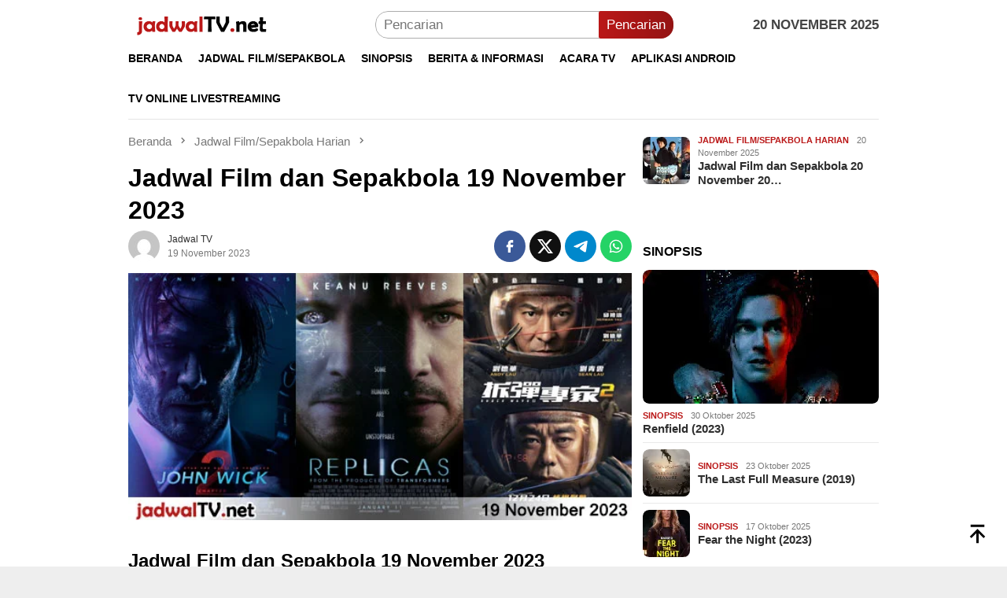

--- FILE ---
content_type: text/html; charset=UTF-8
request_url: https://www.jadwaltv.net/32648/jadwal-film-dan-sepakbola-19-november-2023.html
body_size: 20516
content:
<!DOCTYPE html><html lang="id"><head itemscope="itemscope" itemtype="http://schema.org/WebSite"><meta charset="UTF-8"><meta name="viewport" content="width=device-width, initial-scale=1"><meta name="theme-color" content="#ba1818" /><link rel="profile" href="https://gmpg.org/xfn/11"><meta name='robots' content='index, follow, max-image-preview:large, max-snippet:-1, max-video-preview:-1' /><style>img:is([sizes="auto" i], [sizes^="auto," i]) { contain-intrinsic-size: 3000px 1500px }</style> <script id="google_gtagjs-js-consent-mode-data-layer" type="litespeed/javascript">window.dataLayer=window.dataLayer||[];function gtag(){dataLayer.push(arguments)}
gtag('consent','default',{"ad_personalization":"denied","ad_storage":"denied","ad_user_data":"denied","analytics_storage":"denied","functionality_storage":"denied","security_storage":"denied","personalization_storage":"denied","region":["AT","BE","BG","CH","CY","CZ","DE","DK","EE","ES","FI","FR","GB","GR","HR","HU","IE","IS","IT","LI","LT","LU","LV","MT","NL","NO","PL","PT","RO","SE","SI","SK"],"wait_for_update":500});window._googlesitekitConsentCategoryMap={"statistics":["analytics_storage"],"marketing":["ad_storage","ad_user_data","ad_personalization"],"functional":["functionality_storage","security_storage"],"preferences":["personalization_storage"]};window._googlesitekitConsents={"ad_personalization":"denied","ad_storage":"denied","ad_user_data":"denied","analytics_storage":"denied","functionality_storage":"denied","security_storage":"denied","personalization_storage":"denied","region":["AT","BE","BG","CH","CY","CZ","DE","DK","EE","ES","FI","FR","GB","GR","HR","HU","IE","IS","IT","LI","LT","LU","LV","MT","NL","NO","PL","PT","RO","SE","SI","SK"],"wait_for_update":500}</script> <title>Jadwal Film dan Sepakbola 19 November 2023 - Jadwal TV</title><meta name="description" content="Jadwal film dan jadwal bola hari ini. Info jadwal Milwaukee Bucks vs Dallas Mavericks, jadwal Portugal vs Islandia, jadwal Spanyol vs Georgia" /><link rel="canonical" href="https://www.jadwaltv.net/32648/jadwal-film-dan-sepakbola-19-november-2023.html" /><meta property="og:locale" content="id_ID" /><meta property="og:type" content="article" /><meta property="og:title" content="Jadwal Film dan Sepakbola 19 November 2023 - Jadwal TV" /><meta property="og:description" content="Jadwal film dan jadwal bola hari ini. Info jadwal Milwaukee Bucks vs Dallas Mavericks, jadwal Portugal vs Islandia, jadwal Spanyol vs Georgia" /><meta property="og:url" content="https://www.jadwaltv.net/32648/jadwal-film-dan-sepakbola-19-november-2023.html" /><meta property="og:site_name" content="Jadwal TV" /><meta property="article:published_time" content="2023-11-18T22:55:27+00:00" /><meta property="og:image" content="https://www.jadwaltv.net/wp-content/uploads/2023/11/jadwalhariini19november2023.jpg" /><meta property="og:image:width" content="550" /><meta property="og:image:height" content="270" /><meta property="og:image:type" content="image/jpeg" /><meta name="author" content="Jadwal TV" /><meta name="twitter:card" content="summary_large_image" /><meta name="twitter:creator" content="@JadwalTVNet" /><meta name="twitter:site" content="@JadwalTVNet" /><meta name="twitter:label1" content="Ditulis oleh" /><meta name="twitter:data1" content="Jadwal TV" /><meta name="twitter:label2" content="Estimasi waktu membaca" /><meta name="twitter:data2" content="3 menit" /> <script type="application/ld+json" class="yoast-schema-graph">{"@context":"https://schema.org","@graph":[{"@type":"Article","@id":"https://www.jadwaltv.net/32648/jadwal-film-dan-sepakbola-19-november-2023.html#article","isPartOf":{"@id":"https://www.jadwaltv.net/32648/jadwal-film-dan-sepakbola-19-november-2023.html"},"author":{"name":"Jadwal TV","@id":"https://www.jadwaltv.net/#/schema/person/30952bce21bf8fccc6954b29ae2ccdc6"},"headline":"Jadwal Film dan Sepakbola 19 November 2023","datePublished":"2023-11-18T22:55:27+00:00","mainEntityOfPage":{"@id":"https://www.jadwaltv.net/32648/jadwal-film-dan-sepakbola-19-november-2023.html"},"wordCount":586,"publisher":{"@id":"https://www.jadwaltv.net/#/schema/person/30952bce21bf8fccc6954b29ae2ccdc6"},"image":{"@id":"https://www.jadwaltv.net/32648/jadwal-film-dan-sepakbola-19-november-2023.html#primaryimage"},"thumbnailUrl":"https://www.jadwaltv.net/wp-content/uploads/2023/11/jadwalhariini19november2023.jpg","articleSection":["Jadwal Film/Sepakbola Harian"],"inLanguage":"id"},{"@type":"WebPage","@id":"https://www.jadwaltv.net/32648/jadwal-film-dan-sepakbola-19-november-2023.html","url":"https://www.jadwaltv.net/32648/jadwal-film-dan-sepakbola-19-november-2023.html","name":"Jadwal Film dan Sepakbola 19 November 2023 - Jadwal TV","isPartOf":{"@id":"https://www.jadwaltv.net/#website"},"primaryImageOfPage":{"@id":"https://www.jadwaltv.net/32648/jadwal-film-dan-sepakbola-19-november-2023.html#primaryimage"},"image":{"@id":"https://www.jadwaltv.net/32648/jadwal-film-dan-sepakbola-19-november-2023.html#primaryimage"},"thumbnailUrl":"https://www.jadwaltv.net/wp-content/uploads/2023/11/jadwalhariini19november2023.jpg","datePublished":"2023-11-18T22:55:27+00:00","description":"Jadwal film dan jadwal bola hari ini. Info jadwal Milwaukee Bucks vs Dallas Mavericks, jadwal Portugal vs Islandia, jadwal Spanyol vs Georgia","breadcrumb":{"@id":"https://www.jadwaltv.net/32648/jadwal-film-dan-sepakbola-19-november-2023.html#breadcrumb"},"inLanguage":"id","potentialAction":[{"@type":"ReadAction","target":["https://www.jadwaltv.net/32648/jadwal-film-dan-sepakbola-19-november-2023.html"]}]},{"@type":"ImageObject","inLanguage":"id","@id":"https://www.jadwaltv.net/32648/jadwal-film-dan-sepakbola-19-november-2023.html#primaryimage","url":"https://www.jadwaltv.net/wp-content/uploads/2023/11/jadwalhariini19november2023.jpg","contentUrl":"https://www.jadwaltv.net/wp-content/uploads/2023/11/jadwalhariini19november2023.jpg","width":550,"height":270},{"@type":"BreadcrumbList","@id":"https://www.jadwaltv.net/32648/jadwal-film-dan-sepakbola-19-november-2023.html#breadcrumb","itemListElement":[{"@type":"ListItem","position":1,"name":"Beranda","item":"https://www.jadwaltv.net/"},{"@type":"ListItem","position":2,"name":"Jadwal Film/Sepakbola Harian","item":"https://www.jadwaltv.net/kategori/sekilas-info"},{"@type":"ListItem","position":3,"name":"Jadwal Film dan Sepakbola 19 November 2023"}]},{"@type":"WebSite","@id":"https://www.jadwaltv.net/#website","url":"https://www.jadwaltv.net/","name":"Jadwal TV","description":"Jadwal Acara TV Hari Ini","publisher":{"@id":"https://www.jadwaltv.net/#/schema/person/30952bce21bf8fccc6954b29ae2ccdc6"},"potentialAction":[{"@type":"SearchAction","target":{"@type":"EntryPoint","urlTemplate":"https://www.jadwaltv.net/?s={search_term_string}"},"query-input":{"@type":"PropertyValueSpecification","valueRequired":true,"valueName":"search_term_string"}}],"inLanguage":"id"},{"@type":["Person","Organization"],"@id":"https://www.jadwaltv.net/#/schema/person/30952bce21bf8fccc6954b29ae2ccdc6","name":"Jadwal TV","image":{"@type":"ImageObject","inLanguage":"id","@id":"https://www.jadwaltv.net/#/schema/person/image/","url":"https://www.jadwaltv.net/wp-content/uploads/2021/12/playstore-icon.png","contentUrl":"https://www.jadwaltv.net/wp-content/uploads/2021/12/playstore-icon.png","width":512,"height":512,"caption":"Jadwal TV"},"logo":{"@id":"https://www.jadwaltv.net/#/schema/person/image/"}}]}</script> <link rel='dns-prefetch' href='//www.googletagmanager.com' /><link rel='dns-prefetch' href='//stats.wp.com' /><link rel='dns-prefetch' href='//fonts.googleapis.com' /><link rel='dns-prefetch' href='//hcaptcha.com' /><link rel='dns-prefetch' href='//pagead2.googlesyndication.com' /><link rel="alternate" type="application/rss+xml" title="Jadwal TV &raquo; Feed" href="https://www.jadwaltv.net/feed" /><style id="litespeed-ccss">:host,:root{--fa-font-brands:normal 400 1em/1 "Font Awesome 6 Brands"}:host,:root{--fa-font-regular:normal 400 1em/1 "Font Awesome 6 Free"}:host,:root{--fa-font-solid:normal 900 1em/1 "Font Awesome 6 Free"}.get-app{display:none}@media (max-width:991px){.get-app{background-color:#ff4500;border:none;color:#fff;padding:5px;text-align:center;text-decoration:none;display:inline-block;font-size:11px;margin:3px 0 0;border-radius:20px}.get-app a,.get-app a:visited{color:#fff;font-weight:700}}button{background-color:#ba1818}button{border-color:#ba1818}a{color:#2e2e2e}body{color:#444;font-family:"Source Sans Pro","Helvetica Neue",sans-serif;font-weight:500;font-size:17px}.site-header{background-image:url();-webkit-background-size:auto;-moz-background-size:auto;-o-background-size:auto;background-size:auto;background-repeat:repeat;background-position:center top;background-attachment:scroll}.site-header{background-color:#fff}.top-header{background-color:#fff}#gmr-responsive-menu,.gmr-mainmenu #primary-menu>li>a{color:#000}h1,#primary-menu>li>a{font-family:"Source Sans Pro","Helvetica Neue",sans-serif}h1.entry-title{font-size:32px}</style><link rel="preload" data-asynced="1" data-optimized="2" as="style" onload="this.onload=null;this.rel='stylesheet'" href="https://www.jadwaltv.net/wp-content/litespeed/css/17c7c1b1581fa9f892712b0011089218.css?ver=1b2bb" /><script data-optimized="1" type="litespeed/javascript" data-src="https://www.jadwaltv.net/wp-content/plugins/litespeed-cache/assets/js/css_async.min.js"></script> <style id='jetpack-sharing-buttons-style-inline-css' type='text/css'>.jetpack-sharing-buttons__services-list{display:flex;flex-direction:row;flex-wrap:wrap;gap:0;list-style-type:none;margin:5px;padding:0}.jetpack-sharing-buttons__services-list.has-small-icon-size{font-size:12px}.jetpack-sharing-buttons__services-list.has-normal-icon-size{font-size:16px}.jetpack-sharing-buttons__services-list.has-large-icon-size{font-size:24px}.jetpack-sharing-buttons__services-list.has-huge-icon-size{font-size:36px}@media print{.jetpack-sharing-buttons__services-list{display:none!important}}.editor-styles-wrapper .wp-block-jetpack-sharing-buttons{gap:0;padding-inline-start:0}ul.jetpack-sharing-buttons__services-list.has-background{padding:1.25em 2.375em}</style><style id='dominant-color-styles-inline-css' type='text/css'>img[data-dominant-color]:not(.has-transparency) { background-color: var(--dominant-color); }</style><style id='bloggingpro-style-inline-css' type='text/css'>kbd,a.button,button,.button,button.button,input[type="button"],input[type="reset"],input[type="submit"],.tagcloud a,ul.page-numbers li a.prev.page-numbers,ul.page-numbers li a.next.page-numbers,ul.page-numbers li span.page-numbers,.page-links > .page-link-number,.cat-links ul li a,.entry-footer .tag-text,.gmr-recentposts-widget li.listpost-gallery .gmr-rp-content .gmr-metacontent .cat-links-content a,.page-links > .post-page-numbers.current span,ol.comment-list li div.reply a,#cancel-comment-reply-link,.entry-footer .tags-links a:hover,.gmr-topnotification{background-color:#ba1818;}#primary-menu > li ul .current-menu-item > a,#primary-menu .sub-menu > li:hover > a,.cat-links-content a,.tagcloud li:before,a:hover,a:focus,a:active,.gmr-ontop:hover path,#navigationamp button.close-topnavmenu-wrap,.sidr a#sidr-id-close-topnavmenu-button,.sidr-class-menu-item i._mi,.sidr-class-menu-item img._mi,.text-marquee{color:#ba1818;}.widget-title:after,a.button,button,.button,button.button,input[type="button"],input[type="reset"],input[type="submit"],.tagcloud a,.sticky .gmr-box-content,.bypostauthor > .comment-body,.gmr-ajax-loader div:nth-child(1),.gmr-ajax-loader div:nth-child(2),.entry-footer .tags-links a:hover{border-color:#ba1818;}a,.gmr-ontop path{color:#2E2E2E;}.entry-content-single p a{color:#ba1818;}body{color:#444444;font-family:"Source Sans Pro","Helvetica Neue",sans-serif;font-weight:500;font-size:17px;}.site-header{background-image:url();-webkit-background-size:auto;-moz-background-size:auto;-o-background-size:auto;background-size:auto;background-repeat:repeat;background-position:center top;background-attachment:scroll;}.site-header,.gmr-verytopbanner{background-color:#ffffff;}.site-title a{color:#FF5722;}.site-description{color:#999999;}.top-header{background-color:#ffffff;}#gmr-responsive-menu,.gmr-mainmenu #primary-menu > li > a,.search-trigger .gmr-icon{color:#000000;}.gmr-mainmenu #primary-menu > li.menu-border > a span,.gmr-mainmenu #primary-menu > li.page_item_has_children > a:after,.gmr-mainmenu #primary-menu > li.menu-item-has-children > a:after,.gmr-mainmenu #primary-menu .sub-menu > li.page_item_has_children > a:after,.gmr-mainmenu #primary-menu .sub-menu > li.menu-item-has-children > a:after{border-color:#000000;}#gmr-responsive-menu:hover,.gmr-mainmenu #primary-menu > li:hover > a,.gmr-mainmenu #primary-menu > .current-menu-item > a,.gmr-mainmenu #primary-menu .current-menu-ancestor > a,.gmr-mainmenu #primary-menu .current_page_item > a,.gmr-mainmenu #primary-menu .current_page_ancestor > a,.search-trigger .gmr-icon:hover{color:#FF5722;}.gmr-mainmenu #primary-menu > li.menu-border:hover > a span,.gmr-mainmenu #primary-menu > li.menu-border.current-menu-item > a span,.gmr-mainmenu #primary-menu > li.menu-border.current-menu-ancestor > a span,.gmr-mainmenu #primary-menu > li.menu-border.current_page_item > a span,.gmr-mainmenu #primary-menu > li.menu-border.current_page_ancestor > a span,.gmr-mainmenu #primary-menu > li.page_item_has_children:hover > a:after,.gmr-mainmenu #primary-menu > li.menu-item-has-children:hover > a:after,.gmr-mainmenu #primary-menu .sub-menu > li.page_item_has_children:hover > a:after,.gmr-mainmenu #primary-menu .sub-menu > li.menu-item-has-children:hover > a:after{border-color:#FF5722;}.secondwrap-menu .gmr-mainmenu #primary-menu > li > a,.secondwrap-menu .search-trigger .gmr-icon{color:#555555;}#primary-menu > li.menu-border > a span{border-color:#555555;}.secondwrap-menu .gmr-mainmenu #primary-menu > li:hover > a,.secondwrap-menu .gmr-mainmenu #primary-menu > .current-menu-item > a,.secondwrap-menu .gmr-mainmenu #primary-menu .current-menu-ancestor > a,.secondwrap-menu .gmr-mainmenu #primary-menu .current_page_item > a,.secondwrap-menu .gmr-mainmenu #primary-menu .current_page_ancestor > a,.secondwrap-menu .gmr-mainmenu #primary-menu > li.page_item_has_children:hover > a:after,.secondwrap-menu .gmr-mainmenu #primary-menu > li.menu-item-has-children:hover > a:after,.secondwrap-menu .gmr-mainmenu #primary-menu .sub-menu > li.page_item_has_children:hover > a:after,.secondwrap-menu .gmr-mainmenu #primary-menu .sub-menu > li.menu-item-has-children:hover > a:after,.secondwrap-menu .search-trigger .gmr-icon:hover{color:#FF5722;}.secondwrap-menu .gmr-mainmenu #primary-menu > li.menu-border:hover > a span,.secondwrap-menu .gmr-mainmenu #primary-menu > li.menu-border.current-menu-item > a span,.secondwrap-menu .gmr-mainmenu #primary-menu > li.menu-border.current-menu-ancestor > a span,.secondwrap-menu .gmr-mainmenu #primary-menu > li.menu-border.current_page_item > a span,.secondwrap-menu .gmr-mainmenu #primary-menu > li.menu-border.current_page_ancestor > a span,.secondwrap-menu .gmr-mainmenu #primary-menu > li.page_item_has_children:hover > a:after,.secondwrap-menu .gmr-mainmenu #primary-menu > li.menu-item-has-children:hover > a:after,.secondwrap-menu .gmr-mainmenu #primary-menu .sub-menu > li.page_item_has_children:hover > a:after,.secondwrap-menu .gmr-mainmenu #primary-menu .sub-menu > li.menu-item-has-children:hover > a:after{border-color:#FF5722;}h1,h2,h3,h4,h5,h6,.h1,.h2,.h3,.h4,.h5,.h6,.site-title,#primary-menu > li > a,.gmr-rp-biglink a,.gmr-rp-link a,.gmr-gallery-related ul li p a{font-family:"Source Sans Pro","Helvetica Neue",sans-serif;}.entry-main-single,.entry-main-single p{font-size:18px;}h1.title,h1.entry-title{font-size:32px;}h2.entry-title{font-size:18px;}.footer-container{background-color:#F5F5F5;}.widget-footer,.content-footer,.site-footer,.content-footer h3.widget-title{color:#B4B4B4;}.widget-footer a,.content-footer a,.site-footer a{color:#565656;}.widget-footer a:hover,.content-footer a:hover,.site-footer a:hover{color:#ba1818;}</style>
 <script type="litespeed/javascript" data-src="https://www.googletagmanager.com/gtag/js?id=G-92NGRGTLC5" id="google_gtagjs-js"></script> <script id="google_gtagjs-js-after" type="litespeed/javascript">window.dataLayer=window.dataLayer||[];function gtag(){dataLayer.push(arguments)}
gtag("set","linker",{"domains":["www.jadwaltv.net"]});gtag("js",new Date());gtag("set","developer_id.dZTNiMT",!0);gtag("config","G-92NGRGTLC5")</script> <link rel="https://api.w.org/" href="https://www.jadwaltv.net/wp-json/" /><link rel="alternate" title="JSON" type="application/json" href="https://www.jadwaltv.net/wp-json/wp/v2/posts/32648" /><link rel="EditURI" type="application/rsd+xml" title="RSD" href="https://www.jadwaltv.net/xmlrpc.php?rsd" /><link rel="alternate" title="oEmbed (JSON)" type="application/json+oembed" href="https://www.jadwaltv.net/wp-json/oembed/1.0/embed?url=https%3A%2F%2Fwww.jadwaltv.net%2F32648%2Fjadwal-film-dan-sepakbola-19-november-2023.html" /><link rel="alternate" title="oEmbed (XML)" type="text/xml+oembed" href="https://www.jadwaltv.net/wp-json/oembed/1.0/embed?url=https%3A%2F%2Fwww.jadwaltv.net%2F32648%2Fjadwal-film-dan-sepakbola-19-november-2023.html&#038;format=xml" /><meta name="generator" content="auto-sizes 1.7.0"><meta name="generator" content="dominant-color-images 1.2.0"><meta name="generator" content="Site Kit by Google 1.166.0" /><meta name="generator" content="performance-lab 4.0.0; plugins: auto-sizes, dominant-color-images, webp-uploads"><meta name="generator" content="webp-uploads 2.6.0"><style>.h-captcha{position:relative;display:block;margin-bottom:2rem;padding:0;clear:both}.h-captcha[data-size="normal"]{width:303px;height:78px}.h-captcha[data-size="compact"]{width:164px;height:144px}.h-captcha[data-size="invisible"]{display:none}.h-captcha iframe{z-index:1}.h-captcha::before{content:"";display:block;position:absolute;top:0;left:0;background:url(https://www.jadwaltv.net/wp-content/plugins/hcaptcha-for-forms-and-more/assets/images/hcaptcha-div-logo.svg) no-repeat;border:1px solid #fff0;border-radius:4px;box-sizing:border-box}.h-captcha::after{content:"The hCaptcha loading is delayed until user interaction.";font:13px/1.35 system-ui,-apple-system,Segoe UI,Roboto,Arial,sans-serif;display:block;position:absolute;top:0;left:0;box-sizing:border-box;color:red;opacity:0}.h-captcha:not(:has(iframe))::after{animation:hcap-msg-fade-in .3s ease forwards;animation-delay:2s}.h-captcha:has(iframe)::after{animation:none;opacity:0}@keyframes hcap-msg-fade-in{to{opacity:1}}.h-captcha[data-size="normal"]::before{width:300px;height:74px;background-position:94% 28%}.h-captcha[data-size="normal"]::after{padding:19px 75px 16px 10px}.h-captcha[data-size="compact"]::before{width:156px;height:136px;background-position:50% 79%}.h-captcha[data-size="compact"]::after{padding:10px 10px 16px 10px}.h-captcha[data-theme="light"]::before,body.is-light-theme .h-captcha[data-theme="auto"]::before,.h-captcha[data-theme="auto"]::before{background-color:#fafafa;border:1px solid #e0e0e0}.h-captcha[data-theme="dark"]::before,body.is-dark-theme .h-captcha[data-theme="auto"]::before,html.wp-dark-mode-active .h-captcha[data-theme="auto"]::before,html.drdt-dark-mode .h-captcha[data-theme="auto"]::before{background-image:url(https://www.jadwaltv.net/wp-content/plugins/hcaptcha-for-forms-and-more/assets/images/hcaptcha-div-logo-white.svg);background-repeat:no-repeat;background-color:#333;border:1px solid #f5f5f5}@media (prefers-color-scheme:dark){.h-captcha[data-theme="auto"]::before{background-image:url(https://www.jadwaltv.net/wp-content/plugins/hcaptcha-for-forms-and-more/assets/images/hcaptcha-div-logo-white.svg);background-repeat:no-repeat;background-color:#333;border:1px solid #f5f5f5}}.h-captcha[data-theme="custom"]::before{background-color:initial}.h-captcha[data-size="invisible"]::before,.h-captcha[data-size="invisible"]::after{display:none}.h-captcha iframe{position:relative}div[style*="z-index: 2147483647"] div[style*="border-width: 11px"][style*="position: absolute"][style*="pointer-events: none"]{border-style:none}</style><style>img#wpstats{display:none}</style> <script type="litespeed/javascript" data-src="https://jsc.mgid.com/site/814285.js"></script> <meta name="google-adsense-platform-account" content="ca-host-pub-2644536267352236"><meta name="google-adsense-platform-domain" content="sitekit.withgoogle.com"><meta name="generator" content="optimization-detective 1.0.0-beta3"> <script type="litespeed/javascript" data-src="https://pagead2.googlesyndication.com/pagead/js/adsbygoogle.js?client=ca-pub-6804345517144925&amp;host=ca-host-pub-2644536267352236" crossorigin="anonymous"></script> <style>span[data-name="hcap-cf7"] .h-captcha{margin-bottom:0}span[data-name="hcap-cf7"]~input[type="submit"],span[data-name="hcap-cf7"]~button[type="submit"]{margin-top:2rem}</style><link rel="icon" href="https://www.jadwaltv.net/wp-content/uploads/2019/06/cropped-jadwaltvsiteicon-60x60.png" sizes="32x32" /><link rel="icon" href="https://www.jadwaltv.net/wp-content/uploads/2019/06/cropped-jadwaltvsiteicon.png" sizes="192x192" /><link rel="apple-touch-icon" href="https://www.jadwaltv.net/wp-content/uploads/2019/06/cropped-jadwaltvsiteicon.png" /><meta name="msapplication-TileImage" content="https://www.jadwaltv.net/wp-content/uploads/2019/06/cropped-jadwaltvsiteicon.png" /><style type="text/css" id="wp-custom-css">.tlv,.jkllv{
	display:none;
}</style></head><body data-rsssl=1 class="wp-singular post-template-default single single-post postid-32648 single-format-standard wp-theme-bloggingpro wp-child-theme-bloggingpro-child gmr-theme idtheme kentooz gmr-sticky gmr-disable-sticky group-blog" itemscope="itemscope" itemtype="http://schema.org/WebPage"><div id="full-container">
<a class="skip-link screen-reader-text" href="#main">Loncat ke konten</a><header id="masthead" class="site-header" role="banner" itemscope="itemscope" itemtype="http://schema.org/WPHeader"><div class="container"><div class="clearfix gmr-headwrapper"><div class="list-table clearfix"><div class="table-row"><div class="table-cell onlymobile-menu">
<a id="gmr-responsive-menu" href="#menus" rel="nofollow" title="Menu Mobile"><span class="icon_menu"></span><span class="screen-reader-text">Menu Mobile</span></a></div><div class="close-topnavmenu-wrap"><a id="close-topnavmenu-button" rel="nofollow" href="#"><span class="icon_close_alt2"></span></a></div><div class="table-cell gmr-logo"><div class="logo-wrap">
<a href="https://www.jadwaltv.net/" class="custom-logo-link" itemprop="url" title="Jadwal TV">
<img data-lazyloaded="1" src="[data-uri]" width="188" height="29" data-src="https://www.jadwaltv.net/wp-content/uploads/2019/06/jadwaltvnew.png" alt="Jadwal TV" title="Jadwal TV" />
</a></div></div><div class="table-cell search">
<a id="search-menu-button-top" class="responsive-searchbtn pull-right" href="#" rel="nofollow"><span class="icon_search"></span></a><form method="get" id="search-topsearchform-container" class="gmr-searchform searchform topsearchform" action="https://www.jadwaltv.net/">
<input type="text" name="s" id="s" placeholder="Pencarian" />
<button type="submit" class="topsearch-submit">Pencarian</button></form></div><div class="table-cell gmr-table-date">
<span class="gmr-top-date pull-right">20 November 2025</span></div></div></div></div></div></header><div class="top-header"><div class="container"><div class="gmr-menuwrap mainwrap-menu clearfix"><nav id="site-navigation" class="gmr-mainmenu" role="navigation" itemscope="itemscope" itemtype="http://schema.org/SiteNavigationElement"><ul id="primary-menu" class="menu"><li class="menu-item menu-item-type-menulogo-btn gmr-menulogo-btn"></li><li id="menu-item-3662" class="menu-item menu-item-type-custom menu-item-object-custom menu-item-home menu-item-3662"><a href="https://www.jadwaltv.net" itemprop="url"><span itemprop="name">Beranda</span></a></li><li id="menu-item-20599" class="menu-item menu-item-type-taxonomy menu-item-object-category current-post-ancestor current-menu-parent current-post-parent menu-item-20599"><a href="https://www.jadwaltv.net/kategori/sekilas-info" itemprop="url"><span itemprop="name">Jadwal Film/Sepakbola</span></a></li><li id="menu-item-20600" class="menu-item menu-item-type-taxonomy menu-item-object-category menu-item-20600"><a href="https://www.jadwaltv.net/kategori/sinopsis" itemprop="url"><span itemprop="name">Sinopsis</span></a></li><li id="menu-item-20601" class="menu-item menu-item-type-taxonomy menu-item-object-category menu-item-20601"><a href="https://www.jadwaltv.net/kategori/berita-informasi" itemprop="url"><span itemprop="name">Berita &amp; Informasi</span></a></li><li id="menu-item-20602" class="menu-item menu-item-type-taxonomy menu-item-object-category menu-item-20602"><a href="https://www.jadwaltv.net/kategori/acara-tv" itemprop="url"><span itemprop="name">Acara TV</span></a></li><li id="menu-item-26076" class="menu-item menu-item-type-custom menu-item-object-custom menu-item-26076"><a href="https://play.google.com/store/apps/details?id=com.sagaya.jadwaltv" itemprop="url"><span itemprop="name">Aplikasi Android</span></a></li><li id="menu-item-30052" class="menu-item menu-item-type-post_type menu-item-object-page menu-item-30052"><a href="https://www.jadwaltv.net/tv-online-indonesia" itemprop="url"><span itemprop="name">TV Online Livestreaming</span></a></li><li class="menu-item menu-item-type-search-btn gmr-search-btn pull-right"><a id="search-menu-button" href="#" rel="nofollow"><svg xmlns="http://www.w3.org/2000/svg" xmlns:xlink="http://www.w3.org/1999/xlink" aria-hidden="true" role="img" width="1em" height="1em" preserveAspectRatio="xMidYMid meet" viewBox="0 0 24 24"><g fill="none"><path d="M21 21l-4.486-4.494M19 10.5a8.5 8.5 0 1 1-17 0a8.5 8.5 0 0 1 17 0z" stroke="currentColor" stroke-width="2" stroke-linecap="round"/></g></svg></a><div class="search-dropdown search" id="search-dropdown-container"><form method="get" class="gmr-searchform searchform" action="https://www.jadwaltv.net/"><input type="text" name="s" id="s" placeholder="Pencarian" /></form></div></li></ul></nav></div></div></div><div class="site inner-wrap" id="site-container"><div id="content" class="gmr-content"><div class="container"><div class="row"><div id="primary" class="col-md-main"><div class="content-area gmr-single-wrap"><div class="breadcrumbs" itemscope itemtype="https://schema.org/BreadcrumbList">
<span class="first-item" itemprop="itemListElement" itemscope itemtype="https://schema.org/ListItem">
<a itemscope itemtype="https://schema.org/WebPage" itemprop="item" itemid="https://www.jadwaltv.net/" href="https://www.jadwaltv.net/">
<span itemprop="name">Beranda</span>
</a>
<span itemprop="position" content="1"></span>
</span>
<span class="separator"><svg xmlns="http://www.w3.org/2000/svg" xmlns:xlink="http://www.w3.org/1999/xlink" aria-hidden="true" role="img" width="1em" height="1em" preserveAspectRatio="xMidYMid meet" viewBox="0 0 24 24"><path d="M8.59 16.59L13.17 12L8.59 7.41L10 6l6 6l-6 6l-1.41-1.41z" fill="currentColor"/></svg></span>
<span class="0-item" itemprop="itemListElement" itemscope itemtype="http://schema.org/ListItem">
<a itemscope itemtype="https://schema.org/WebPage" itemprop="item" itemid="https://www.jadwaltv.net/kategori/sekilas-info" href="https://www.jadwaltv.net/kategori/sekilas-info">
<span itemprop="name">Jadwal Film/Sepakbola Harian</span>
</a>
<span itemprop="position" content="2"></span>
</span>
<span class="separator"><svg xmlns="http://www.w3.org/2000/svg" xmlns:xlink="http://www.w3.org/1999/xlink" aria-hidden="true" role="img" width="1em" height="1em" preserveAspectRatio="xMidYMid meet" viewBox="0 0 24 24"><path d="M8.59 16.59L13.17 12L8.59 7.41L10 6l6 6l-6 6l-1.41-1.41z" fill="currentColor"/></svg></span>
<span class="last-item" itemscope itemtype="https://schema.org/ListItem">
<span itemprop="name">Jadwal Film dan Sepakbola 19 November 2023</span>
<span itemprop="position" content="3"></span>
</span></div><main id="main" class="site-main" role="main"><div class="inner-container"><article id="post-32648" class="post-32648 post type-post status-publish format-standard has-post-thumbnail hentry category-sekilas-info" itemscope="itemscope" itemtype="http://schema.org/CreativeWork"><div class="gmr-box-content gmr-single"><header class="entry-header"><h1 class="entry-title" itemprop="headline">Jadwal Film dan Sepakbola 19 November 2023</h1><div class="list-table clearfix"><div class="table-row"><div class="table-cell gmr-gravatar-metasingle"><a class="url" href="https://www.jadwaltv.net/author" title="Permalink ke: Jadwal TV" itemprop="url"><img data-lazyloaded="1" src="[data-uri]" alt='Gambar Gravatar' title='Gravatar' data-src='https://www.jadwaltv.net/wp-content/litespeed/avatar/4f5b0f9227bedb11e2283643e0ad3dca.jpg?ver=1763488372' data-srcset='https://www.jadwaltv.net/wp-content/litespeed/avatar/fa939c7e10755bedbcb65549b6b066b7.jpg?ver=1763488372 2x' class='avatar avatar-40 photo img-cicle' height='40' width='40' decoding='async'/></a></div><div class="table-cell gmr-content-metasingle"><div class="posted-by"> <span class="entry-author vcard" itemprop="author" itemscope="itemscope" itemtype="http://schema.org/person"><a class="url fn n" href="https://www.jadwaltv.net/author/jadwal-tv" title="Permalink ke: Jadwal TV" itemprop="url"><span itemprop="name">Jadwal TV</span></a></span></div><div class="posted-on"><time class="entry-date published" itemprop="datePublished" datetime="2023-11-19T05:55:27+07:00">19 November 2023</time><time class="updated" datetime="2023-11-19T01:03:13+07:00">19 November 2023</time></div></div><div class="table-cell gmr-content-share"><div class="pull-right"><ul class="gmr-socialicon-share"><li class="facebook"><a href="https://www.facebook.com/sharer/sharer.php?u=https%3A%2F%2Fwww.jadwaltv.net%2F32648%2Fjadwal-film-dan-sepakbola-19-november-2023.html" rel="nofollow" title="Sebarkan ini"><svg xmlns="http://www.w3.org/2000/svg" xmlns:xlink="http://www.w3.org/1999/xlink" aria-hidden="true" role="img" width="1em" height="1em" preserveAspectRatio="xMidYMid meet" viewBox="0 0 24 24"><g fill="none"><path d="M9.198 21.5h4v-8.01h3.604l.396-3.98h-4V7.5a1 1 0 0 1 1-1h3v-4h-3a5 5 0 0 0-5 5v2.01h-2l-.396 3.98h2.396v8.01z" fill="currentColor"/></g></svg></a></li><li class="twitter"><a href="https://twitter.com/intent/tweet?url=https%3A%2F%2Fwww.jadwaltv.net%2F32648%2Fjadwal-film-dan-sepakbola-19-november-2023.html&amp;text=Jadwal%20Film%20dan%20Sepakbola%2019%20November%202023" rel="nofollow" title="Tweet ini"><svg xmlns="http://www.w3.org/2000/svg" aria-hidden="true" role="img" width="1em" height="1em" viewBox="0 0 24 24"><path fill="currentColor" d="M18.901 1.153h3.68l-8.04 9.19L24 22.846h-7.406l-5.8-7.584l-6.638 7.584H.474l8.6-9.83L0 1.154h7.594l5.243 6.932ZM17.61 20.644h2.039L6.486 3.24H4.298Z"/></svg></a></li><li class="telegram"><a href="https://t.me/share/url?url=https%3A%2F%2Fwww.jadwaltv.net%2F32648%2Fjadwal-film-dan-sepakbola-19-november-2023.html&amp;text=Jadwal%20Film%20dan%20Sepakbola%2019%20November%202023" target="_blank" rel="nofollow" title="Telegram Share"><svg xmlns="http://www.w3.org/2000/svg" xmlns:xlink="http://www.w3.org/1999/xlink" aria-hidden="true" role="img" width="1em" height="1em" preserveAspectRatio="xMidYMid meet" viewBox="0 0 48 48"><path d="M41.42 7.309s3.885-1.515 3.56 2.164c-.107 1.515-1.078 6.818-1.834 12.553l-2.59 16.99s-.216 2.489-2.159 2.922c-1.942.432-4.856-1.515-5.396-1.948c-.432-.325-8.094-5.195-10.792-7.575c-.756-.65-1.62-1.948.108-3.463L33.648 18.13c1.295-1.298 2.59-4.328-2.806-.649l-15.11 10.28s-1.727 1.083-4.964.109l-7.016-2.165s-2.59-1.623 1.835-3.246c10.793-5.086 24.068-10.28 35.831-15.15z" fill="#000"/></svg></a></li><li class="whatsapp"><a href="https://api.whatsapp.com/send?text=Jadwal%20Film%20dan%20Sepakbola%2019%20November%202023 https%3A%2F%2Fwww.jadwaltv.net%2F32648%2Fjadwal-film-dan-sepakbola-19-november-2023.html" rel="nofollow" title="WhatsApp ini"><svg xmlns="http://www.w3.org/2000/svg" xmlns:xlink="http://www.w3.org/1999/xlink" aria-hidden="true" role="img" width="1em" height="1em" preserveAspectRatio="xMidYMid meet" viewBox="0 0 24 24"><path d="M12.04 2c-5.46 0-9.91 4.45-9.91 9.91c0 1.75.46 3.45 1.32 4.95L2.05 22l5.25-1.38c1.45.79 3.08 1.21 4.74 1.21c5.46 0 9.91-4.45 9.91-9.91c0-2.65-1.03-5.14-2.9-7.01A9.816 9.816 0 0 0 12.04 2m.01 1.67c2.2 0 4.26.86 5.82 2.42a8.225 8.225 0 0 1 2.41 5.83c0 4.54-3.7 8.23-8.24 8.23c-1.48 0-2.93-.39-4.19-1.15l-.3-.17l-3.12.82l.83-3.04l-.2-.32a8.188 8.188 0 0 1-1.26-4.38c.01-4.54 3.7-8.24 8.25-8.24M8.53 7.33c-.16 0-.43.06-.66.31c-.22.25-.87.86-.87 2.07c0 1.22.89 2.39 1 2.56c.14.17 1.76 2.67 4.25 3.73c.59.27 1.05.42 1.41.53c.59.19 1.13.16 1.56.1c.48-.07 1.46-.6 1.67-1.18c.21-.58.21-1.07.15-1.18c-.07-.1-.23-.16-.48-.27c-.25-.14-1.47-.74-1.69-.82c-.23-.08-.37-.12-.56.12c-.16.25-.64.81-.78.97c-.15.17-.29.19-.53.07c-.26-.13-1.06-.39-2-1.23c-.74-.66-1.23-1.47-1.38-1.72c-.12-.24-.01-.39.11-.5c.11-.11.27-.29.37-.44c.13-.14.17-.25.25-.41c.08-.17.04-.31-.02-.43c-.06-.11-.56-1.35-.77-1.84c-.2-.48-.4-.42-.56-.43c-.14 0-.3-.01-.47-.01z" fill="currentColor"/></svg></a></li></ul></div></div></div></div></header><figure class="wp-caption alignnone single-thumbnail">
<img data-lazyloaded="1" src="[data-uri]" width="550" height="270" data-src="https://www.jadwaltv.net/wp-content/uploads/2023/11/jadwalhariini19november2023.jpg.webp" class="attachment-full size-full wp-post-image" alt="" decoding="async" fetchpriority="high" title="jadwalhariini19november2023" /></figure><div class="entry-content entry-content-single" itemprop="text"><div class="gmr-banner-beforecontent"><script type="litespeed/javascript" data-src="https://pagead2.googlesyndication.com/pagead/js/adsbygoogle.js?client=ca-pub-6804345517144925"
     crossorigin="anonymous"></script> 
<ins class="adsbygoogle"
style="display:block"
data-ad-client="ca-pub-6804345517144925"
data-ad-slot="4040523147"
data-ad-format="auto"
data-full-width-responsive="true"></ins> <script type="litespeed/javascript">(adsbygoogle=window.adsbygoogle||[]).push({})</script></div><h3>Jadwal Film dan Sepakbola 19 November 2023</h3><p>&#8211; <strong>RCTI 14.00WIB</strong>: Dignitate (2020 &#8211; Al Ghazali, Caitlin Halderman, Giorgino Abraham)<br />
&#8211; <strong>BTV 20.00WIB</strong>: Sunan Kalijaga Dan Syech Siti Jenar (1985 &#8211; Deddy Mizwar, Anwar Fuady)<br />
&#8211; <strong>Trans7 20.15WIB</strong>: Tahu Diri Dong (1984 &#8211; Warkop DKI, Ita Agusta, Eva Arnaz)<br />
&#8211; <strong>antv 21.00WIB</strong>: Sundel Bolong (1982 &#8211; Suzanna, Jafar Breel)<br />
&#8211; <strong>GTV 21.30WIB</strong>: Crazy Tsunami (2021 &#8211; Fei Rong, Lau Sek Ming, Daniella Wang)<br />
&#8211; <strong>TransTV 21.30WIB</strong>: <a href="https://www.jadwaltv.net/23097/john-wick-chapter-2-2017.html">John Wick:Chapter 2</a> (2017 &#8211; Keanu Reeves, Riccardo Scamarcio, Ian McShane)<br />
&#8211; <strong>antv 22.30WIB</strong>: Kain Kafan Perawan (2010 &#8211; Smitha Anjani, Ratu Felisha, Sarah Jane)<br />
&#8211; <strong>Indosiar 22.30WIB</strong>: Once Upon A Time In China 3 (1993 &#8211; Jet Li, Cunzhuang Ge, Rosamund Kwan)<br />
&#8211; <strong>TransTV 23.30WIB</strong>: <a href="https://www.jadwaltv.net/31790/replicas-2018.html">Replicas</a> (2018 &#8211; Keanu Reeves, Alice Eve, Thomas Middleditch)<br />
&#8211; <strong>antv 00.30WIB</strong>: Kain Kafan Hitam (2019 &#8211; Senin dinihari &#8211; Maxime Bouttier, Haico Van Der Veken, Shandy William)<br />
&#8211; <strong>Indosiar 01.00WIB</strong>: Eighteen Arhats Of Shaolin Temple (2020 &#8211; Senin dinihari &#8211; Yangyang Long, Gu Shangwei, Miao Xie)<br />
&#8211; <strong>Indosiar 02.30WIB</strong>: Shock Wave 2 (2020 &#8211; Senin dinihari &#8211; Andy Lau, Lau Ching Wan, Ni Ni)<br />
&#8212;</p><div class="gmr-banner-insidecontent text-center"><script type="litespeed/javascript" data-src="https://pagead2.googlesyndication.com/pagead/js/adsbygoogle.js"></script> 
<ins class="adsbygoogle"
style="display:block"
data-ad-client="ca-pub-6804345517144925"
data-ad-slot="2134869940"
data-ad-format="auto"
data-full-width-responsive="true"></ins> <script type="litespeed/javascript">(adsbygoogle=window.adsbygoogle||[]).push({})</script></div><etc1></etc1><p>Baca juga: <a href="https://zeepz.com/arti-nama/">Cek Arti Nama</a><h3>Jadwal Bola Hari Ini</h3><p>Sepakbola:<br />
&#8211; <strong>Indosiar 16.00WIB</strong>: Sriwijaya FC vs PSDS Deli Serdang (Liga 2)<br />
&#8211; <strong>Indosiar 19.00WIB</strong>: Persela Lamongan vs Persekat Tegal (Liga 2)<br />
&#8211; <strong>RCTI 00.00WIB</strong>: Belgia vs Azerbaijan (Senin dinihari, Kualifikasi Euro 2024)<br />
&#8211; <strong>RCTI 02.45WIB</strong>: Portugal vs Islandia (Senin dinihari, Kualifikasi Euro 2024)<br />
&#8211; <strong>iNewsTV 02.45WIB</strong>: Spanyol vs Georgia (Senin dinihari, Kualifikasi Euro 2024)<br />
&#8212;<p>Lainnya:<br />
&#8211; <strong>TVRISport 08.00WIB</strong>: Milwaukee Bucks vs Dallas Mavericks (Basket, NBA)<br />
&#8211; <strong>iNewsTV 09.00WIB</strong>: Japan Masters (Badminton)<br />
&#8211; <strong>MOJI 09.00WIB</strong>: Gayatri vs Salimbai Patriot 22 (Voli Putri, Kejurnas Antar Klub U17)<br />
&#8211; <strong>MOJI 11.00WIB</strong>: Angkasa vs Benteng Muda Tangerang (Voli Putri, Kejurnas Antar Klub U17)<br />
&#8211; <strong>MOJI 13.00WIB</strong>: Bintang 04 vs Indomaret (Voli, Kejurnas Antar Klub U17)<br />
&#8211; <strong>MOJI 16.00WIB</strong>: Berlian Bank Jateng vs DPUPR Rafabinar Semen Grobogan (Voli, Livoli Divisi Utama)<br />
&#8211; <strong>MOJI 19.00WIB</strong>: PDAM Tirta Bhagasasi Bekasi vs Indomaret (Voli, Livoli Divisi Utama)<br />
&#8211; <strong>Trans7 00.00WIB</strong>: MotoGP Qatar (Senin dinihari)<br />
&#8212;<p>Demikian <strong>jadwal Bioskop TransTV hari ini</strong> dan jadwal film lainnya (BigMovies Platinum, BlockBuster MNCTV, K-Movievaganza, Movievaganza Trans7, Mega Bollywood ANTV, Sinema Spesial, dll) yang tayang di saluran televisi lokal, dan juga jadwal sepakbola malam ini. Anda juga dapat mencari info acara TV hari ini yang sedang tayang <a href="https://www.jadwaltv.net/channel/acara-tv-nasional-saat-ini" style="color:#ba1818">di sini</a> atau mencari mencari informasi acara per stasiun TV seperti <a href="https://www.jadwaltv.net/channel/indosiar" style="color:#ba1818">jadwal Indosiar hari ini</a> dan <a href="https://www.jadwaltv.net/channel/transtv" style="color:#ba1818">jadwal TransTV hari ini</a>.<p>Untuk informasi <strong>jadwal bola hari ini</strong> dan beberapa hari ke depan (tidak tergantung disiarkan di televisi atau tidaknya) bisa diakses <a href="https://www.jadwaltv.net/jadwal-sepakbola" style="color:#ba1818">di sini</a>. Bagi anda penggemar musik, anda juga dapat mencari informasi lagu-lagu yang sedang populer di Indonesia berdasarkan <a href="https://www.jadwaltv.net/tangga-lagu-youtube-tangga-lagu-indonesia-terbaru" style="color:#ba1818">tangga lagu Youtube</a>.<p>CATATAN:<br />
(*) Peringatan: Saat ini BANYAK stasiun televisi yang SERING mengganti jadwalnya tanpa ada pemberitahuan.<br />
(**) Acara olahraga di TVRI (sepakbola, badminton, dll) biasanya ditayangkan juga di TVRI Sport HD. Jadi kalau ada yang tidak jadi tayang di TVRI, silahkan cek TVRI Sport HD, Begitu juga kebalikannya.<br />
(***) Jadwal akan diupdate apabila ada tambahan info baru. Silahkan cek kembali di lain waktu.<br />
(****) Meskipun bersumber dari jadwal &#8220;resmi&#8221; (jadwal yang dikeluarkan MNC Group di web/aplikasi resmi mereka), jadwal GTV sering diganti (telat/batal/diganti acara lain) tanpa ada pemberitahuan secara mendadak.<br />
&#8212;<p>Jadwal Lengkap Piala Dunia U17 2023 Indonesia Di SCTV &#038; Indosiar: <a href="https://www.jadwaltv.net/32578/jadwal-lengkap-piala-dunia-u17-2023-indonesia-di-sctv-indosiar.html">https://www.jadwaltv.net/32578/jadwal-lengkap-piala-dunia-u17-2023-indonesia-di-sctv-indosiar.html</a><br />
Aplikasi Android dapat diunduh di: <a href="https://bit.ly/AplikasiJadwalTV">https://bit.ly/AplikasiJadwalTV</a><br />
Jadwal Pay TV (HBO, FOX, beIN, AXN, dll) <a href="https://www.jadwaltv.net/jadwal-pay-tv">https://www.jadwaltv.net/jadwal-pay-tv</a><br />
Jadwal MotoGP 2023 Di Trans7 <a href="https://www.jadwaltv.net/30844/jadwal-motogp-2023-di-trans7.html">https://www.jadwaltv.net/30844/jadwal-motogp-2023-di-trans7.html</a><br />
Jadwal Formula E 2023 Di iNews <a href="https://www.jadwaltv.net/30389/jadwal-formula-e-2023-di-inews.html">https://www.jadwaltv.net/30389/jadwal-formula-e-2023-di-inews.html</a><div class="clearfix" style="margin-top:5px;"><ul id="menu-jadwaltv" class="menu"><li id="menu-item-20735" class="menu-item menu-item-type-post_type menu-item-object-page menu-item-20735"><a href="https://www.jadwaltv.net/channel/antv" title="Jadwal Acara ANTV" itemprop="url"><span itemprop="name">ANTV</span></a></li><li id="menu-item-20732" class="menu-item menu-item-type-post_type menu-item-object-page menu-item-20732"><a href="https://www.jadwaltv.net/channel/gtv" title="Jadwal Acara GTV" itemprop="url"><span itemprop="name">GTV</span></a></li><li id="menu-item-20731" class="menu-item menu-item-type-post_type menu-item-object-page menu-item-20731"><a href="https://www.jadwaltv.net/channel/indosiar" title="Jadwal Acara INDOSIAR" itemprop="url"><span itemprop="name">INDOSIAR</span></a></li><li id="menu-item-20724" class="menu-item menu-item-type-post_type menu-item-object-page menu-item-20724"><a href="https://www.jadwaltv.net/channel/inewstv" title="Jadwal Acara INEWS TV" itemprop="url"><span itemprop="name">INEWS TV</span></a></li><li id="menu-item-20727" class="menu-item menu-item-type-post_type menu-item-object-page menu-item-20727"><a href="https://www.jadwaltv.net/channel/kompastv" title="Jadwal Acara KOMPAS TV" itemprop="url"><span itemprop="name">KOMPAS TV</span></a></li><li id="menu-item-52302" class="menu-item menu-item-type-post_type menu-item-object-page menu-item-52302"><a href="https://www.jadwaltv.net/channel/mdtv" title="Jadwal Acara MDTV" itemprop="url"><span itemprop="name">MDTV</span></a></li><li id="menu-item-20736" class="menu-item menu-item-type-post_type menu-item-object-page menu-item-20736"><a href="https://www.jadwaltv.net/channel/metrotv" title="Jadwal Acara METRO TV" itemprop="url"><span itemprop="name">METRO TV</span></a></li><li id="menu-item-20730" class="menu-item menu-item-type-post_type menu-item-object-page menu-item-20730"><a href="https://www.jadwaltv.net/channel/mnctv" title="Jadwal Acara MNCTV" itemprop="url"><span itemprop="name">MNCTV</span></a></li><li id="menu-item-29974" class="menu-item menu-item-type-post_type menu-item-object-page menu-item-29974"><a href="https://www.jadwaltv.net/channel/moji" itemprop="url"><span itemprop="name">MOJI</span></a></li><li id="menu-item-20738" class="menu-item menu-item-type-post_type menu-item-object-page menu-item-20738"><a href="https://www.jadwaltv.net/channel/rcti" title="Jadwal Acara RCTI" itemprop="url"><span itemprop="name">RCTI</span></a></li><li id="menu-item-20728" class="menu-item menu-item-type-post_type menu-item-object-page menu-item-20728"><a href="https://www.jadwaltv.net/channel/rtv" title="Jadwal Acara RTV" itemprop="url"><span itemprop="name">RTV</span></a></li><li id="menu-item-20737" class="menu-item menu-item-type-post_type menu-item-object-page menu-item-20737"><a href="https://www.jadwaltv.net/channel/sctv" title="Jadwal Acara SCTV" itemprop="url"><span itemprop="name">SCTV</span></a></li><li id="menu-item-20733" class="menu-item menu-item-type-post_type menu-item-object-page menu-item-20733"><a href="https://www.jadwaltv.net/channel/trans7" title="Jadwal Acara TRANS7" itemprop="url"><span itemprop="name">TRANS7</span></a></li><li id="menu-item-20734" class="menu-item menu-item-type-post_type menu-item-object-page menu-item-20734"><a href="https://www.jadwaltv.net/channel/transtv" title="Jadwal Acara TRANSTV" itemprop="url"><span itemprop="name">TRANSTV</span></a></li><li id="menu-item-20729" class="menu-item menu-item-type-post_type menu-item-object-page menu-item-20729"><a href="https://www.jadwaltv.net/channel/tvone" title="Jadwal Acara TVONE" itemprop="url"><span itemprop="name">TVONE</span></a></li><li id="menu-item-20725" class="menu-item menu-item-type-post_type menu-item-object-page menu-item-20725"><a href="https://www.jadwaltv.net/channel/tvri" title="Jadwal Acara TVRI" itemprop="url"><span itemprop="name">TVRI</span></a></li><li id="menu-item-24036" class="menu-item menu-item-type-post_type menu-item-object-page menu-item-24036"><a href="https://www.jadwaltv.net/jadwal-pay-tv" itemprop="url"><span itemprop="name">Pay TV</span></a></li><li id="menu-item-20758" class="menu-item menu-item-type-post_type menu-item-object-page menu-item-20758"><a href="https://www.jadwaltv.net/channel/acara-tv-nasional-saat-ini" itemprop="url"><span itemprop="name">Sedang Tayang</span></a></li><li id="menu-item-26420" class="menu-item menu-item-type-post_type menu-item-object-page menu-item-26420"><a href="https://www.jadwaltv.net/jadwal-sepakbola" itemprop="url"><span itemprop="name">Jadwal Bola</span></a></li><li id="menu-item-30050" class="menu-item menu-item-type-post_type menu-item-object-page menu-item-30050"><a href="https://www.jadwaltv.net/tv-online-indonesia" itemprop="url"><span itemprop="name"><span>TV Online</span><i class="_mi _after fas fa-tv" aria-hidden="true" style="font-size:1em;"></i></span></a></li><li id="menu-item-26541" class="menu-item menu-item-type-post_type menu-item-object-page menu-item-26541"><a href="https://www.jadwaltv.net/tangga-lagu-youtube-tangga-lagu-indonesia-terbaru" itemprop="url"><span itemprop="name">Chart Youtube</span></a></li></ul></div><div class="gmr-banner-aftercontent text-center"><div data-type="_mgwidget" data-widget-id="1328385"></div> <script type="litespeed/javascript">(function(w,q){w[q]=w[q]||[];w[q].push(["_mgc.load"])})(window,"_mgq")</script></div><footer class="entry-footer"><div class="clearfix"><div class="pull-right"><div class="share-text">Sebarkan</div><ul class="gmr-socialicon-share"><li class="facebook"><a href="https://www.facebook.com/sharer/sharer.php?u=https%3A%2F%2Fwww.jadwaltv.net%2F32648%2Fjadwal-film-dan-sepakbola-19-november-2023.html" rel="nofollow" title="Sebarkan ini"><svg xmlns="http://www.w3.org/2000/svg" xmlns:xlink="http://www.w3.org/1999/xlink" aria-hidden="true" role="img" width="1em" height="1em" preserveAspectRatio="xMidYMid meet" viewBox="0 0 24 24"><g fill="none"><path d="M9.198 21.5h4v-8.01h3.604l.396-3.98h-4V7.5a1 1 0 0 1 1-1h3v-4h-3a5 5 0 0 0-5 5v2.01h-2l-.396 3.98h2.396v8.01z" fill="currentColor"/></g></svg></a></li><li class="twitter"><a href="https://twitter.com/intent/tweet?url=https%3A%2F%2Fwww.jadwaltv.net%2F32648%2Fjadwal-film-dan-sepakbola-19-november-2023.html&amp;text=Jadwal%20Film%20dan%20Sepakbola%2019%20November%202023" rel="nofollow" title="Tweet ini"><svg xmlns="http://www.w3.org/2000/svg" aria-hidden="true" role="img" width="1em" height="1em" viewBox="0 0 24 24"><path fill="currentColor" d="M18.901 1.153h3.68l-8.04 9.19L24 22.846h-7.406l-5.8-7.584l-6.638 7.584H.474l8.6-9.83L0 1.154h7.594l5.243 6.932ZM17.61 20.644h2.039L6.486 3.24H4.298Z"/></svg></a></li><li class="telegram"><a href="https://t.me/share/url?url=https%3A%2F%2Fwww.jadwaltv.net%2F32648%2Fjadwal-film-dan-sepakbola-19-november-2023.html&amp;text=Jadwal%20Film%20dan%20Sepakbola%2019%20November%202023" target="_blank" rel="nofollow" title="Telegram Share"><svg xmlns="http://www.w3.org/2000/svg" xmlns:xlink="http://www.w3.org/1999/xlink" aria-hidden="true" role="img" width="1em" height="1em" preserveAspectRatio="xMidYMid meet" viewBox="0 0 48 48"><path d="M41.42 7.309s3.885-1.515 3.56 2.164c-.107 1.515-1.078 6.818-1.834 12.553l-2.59 16.99s-.216 2.489-2.159 2.922c-1.942.432-4.856-1.515-5.396-1.948c-.432-.325-8.094-5.195-10.792-7.575c-.756-.65-1.62-1.948.108-3.463L33.648 18.13c1.295-1.298 2.59-4.328-2.806-.649l-15.11 10.28s-1.727 1.083-4.964.109l-7.016-2.165s-2.59-1.623 1.835-3.246c10.793-5.086 24.068-10.28 35.831-15.15z" fill="#000"/></svg></a></li><li class="whatsapp"><a href="https://api.whatsapp.com/send?text=Jadwal%20Film%20dan%20Sepakbola%2019%20November%202023 https%3A%2F%2Fwww.jadwaltv.net%2F32648%2Fjadwal-film-dan-sepakbola-19-november-2023.html" rel="nofollow" title="WhatsApp ini"><svg xmlns="http://www.w3.org/2000/svg" xmlns:xlink="http://www.w3.org/1999/xlink" aria-hidden="true" role="img" width="1em" height="1em" preserveAspectRatio="xMidYMid meet" viewBox="0 0 24 24"><path d="M12.04 2c-5.46 0-9.91 4.45-9.91 9.91c0 1.75.46 3.45 1.32 4.95L2.05 22l5.25-1.38c1.45.79 3.08 1.21 4.74 1.21c5.46 0 9.91-4.45 9.91-9.91c0-2.65-1.03-5.14-2.9-7.01A9.816 9.816 0 0 0 12.04 2m.01 1.67c2.2 0 4.26.86 5.82 2.42a8.225 8.225 0 0 1 2.41 5.83c0 4.54-3.7 8.23-8.24 8.23c-1.48 0-2.93-.39-4.19-1.15l-.3-.17l-3.12.82l.83-3.04l-.2-.32a8.188 8.188 0 0 1-1.26-4.38c.01-4.54 3.7-8.24 8.25-8.24M8.53 7.33c-.16 0-.43.06-.66.31c-.22.25-.87.86-.87 2.07c0 1.22.89 2.39 1 2.56c.14.17 1.76 2.67 4.25 3.73c.59.27 1.05.42 1.41.53c.59.19 1.13.16 1.56.1c.48-.07 1.46-.6 1.67-1.18c.21-.58.21-1.07.15-1.18c-.07-.1-.23-.16-.48-.27c-.25-.14-1.47-.74-1.69-.82c-.23-.08-.37-.12-.56.12c-.16.25-.64.81-.78.97c-.15.17-.29.19-.53.07c-.26-.13-1.06-.39-2-1.23c-.74-.66-1.23-1.47-1.38-1.72c-.12-.24-.01-.39.11-.5c.11-.11.27-.29.37-.44c.13-.14.17-.25.25-.41c.08-.17.04-.31-.02-.43c-.06-.11-.56-1.35-.77-1.84c-.2-.48-.4-.42-.56-.43c-.14 0-.3-.01-.47-.01z" fill="currentColor"/></svg></a></li></ul></div></div><nav class="navigation post-navigation" aria-label="Pos"><h2 class="screen-reader-text">Navigasi pos</h2><div class="nav-links"><div class="nav-previous"><a href="https://www.jadwaltv.net/32642/jadwal-film-dan-sepakbola-18-november-2023.html" rel="prev"><span>Pos sebelumnya</span> Jadwal Film dan Sepakbola 18 November 2023</a></div><div class="nav-next"><a href="https://www.jadwaltv.net/32652/jadwal-film-dan-sepakbola-20-november-2023.html" rel="next"><span>Pos berikutnya</span> Jadwal Film dan Sepakbola 20 November 2023</a></div></div></nav></footer></div></div></article></div></main></div></div><aside id="secondary" class="widget-area col-md-sidebar pos-sticky" role="complementary" itemscope="itemscope" itemtype="http://schema.org/WPSideBar"><div id="bloggingpro-recentposts-7" class="widget bloggingpro-recentposts"><div class="gmr-recentposts-widget"><ul><li class="listpost clearfix"><div class="list-table clearfix"><div class="table-row"><div class="table-cell gmr-rp-thumb thumb-radius">
<a href="https://www.jadwaltv.net/67665/jadwal-film-dan-sepakbola-20-november-2025.html" itemprop="url" title="Permalink ke: Jadwal Film dan Sepakbola 20 November 2025"><img data-lazyloaded="1" src="[data-uri]" width="60" height="60" data-src="https://www.jadwaltv.net/wp-content/uploads/2025/11/jadwalhariini20november2025-1080-60x60.webp" class="attachment-thumbnail size-thumbnail not-transparent wp-post-image" alt="" decoding="async" data-has-transparency="false" data-dominant-color="5d5656" style="--dominant-color: #5d5656;" title="jadwalhariini20november2025-1080" /></a></div><div class="table-cell"><div class="gmr-metacontent">
<span class="cat-links-content"><a href="https://www.jadwaltv.net/kategori/sekilas-info" rel="category tag">Jadwal Film/Sepakbola Harian</a></span><span class="byline">20 November 2025</span></div><div class="gmr-rp-link">
<a href="https://www.jadwaltv.net/67665/jadwal-film-dan-sepakbola-20-november-2025.html" itemprop="url" title="Permalink ke: Jadwal Film dan Sepakbola 20 November 2025">Jadwal Film dan Sepakbola 20 November 20&hellip;</a></div></div></div></div></li></ul></div></div><div id="custom_html-11" class="widget_text widget widget_custom_html"><div class="textwidget custom-html-widget"><script type="litespeed/javascript" data-src="https://pagead2.googlesyndication.com/pagead/js/adsbygoogle.js?client=ca-pub-6804345517144925"
     crossorigin="anonymous"></script> 
<ins class="adsbygoogle"
style="display:block"
data-ad-client="ca-pub-6804345517144925"
data-ad-slot="1855528377"
data-ad-format="auto"
data-full-width-responsive="true"></ins> <script type="litespeed/javascript">(adsbygoogle=window.adsbygoogle||[]).push({})</script> <div data-type="_mgwidget" data-widget-id="1737753"></div> <script type="litespeed/javascript">(function(w,q){w[q]=w[q]||[];w[q].push(["_mgc.load"])})(window,"_mgq")</script></div></div><div id="bloggingpro-recentposts-5" class="widget bloggingpro-recentposts"><h3 class="widget-title">Sinopsis</h3><div class="gmr-recentposts-widget"><ul><li class="listpost-first clearfix"><div class="gmr-rp-image other-content-thumbnail thumb-radius"><a href="https://www.jadwaltv.net/66367/renfield-2023.html" itemprop="url" title="Permalink ke: Renfield (2023)"><img data-lazyloaded="1" src="[data-uri]" width="300" height="170" data-src="https://www.jadwaltv.net/wp-content/uploads/2025/10/sinopsisrenfield2023nicholashoultnicolascageawkwafina-300x170.webp" class="attachment-large size-large not-transparent wp-post-image" alt="" decoding="async" data-srcset="https://www.jadwaltv.net/wp-content/uploads/2025/10/sinopsisrenfield2023nicholashoultnicolascageawkwafina-300x170.webp 300w, https://www.jadwaltv.net/wp-content/uploads/2025/10/sinopsisrenfield2023nicholashoultnicolascageawkwafina-200x112.webp 200w" data-sizes="(max-width: 300px) 100vw, 300px" data-has-transparency="false" data-dominant-color="121216" style="--dominant-color: #121216;" title="sinopsisrenfield2023nicholashoultnicolascageawkwafina" /></a></div><div class="gmr-rp-content"><div class="gmr-metacontent">
<span class="cat-links-content"><a href="https://www.jadwaltv.net/kategori/sinopsis" rel="category tag">Sinopsis</a></span><span class="byline">30 Oktober 2025</span></div><div class="gmr-rp-link">
<a href="https://www.jadwaltv.net/66367/renfield-2023.html" itemprop="url" title="Permalink ke: Renfield (2023)">Renfield (2023)</a></div></div></li><li class="listpost clearfix"><div class="list-table clearfix"><div class="table-row"><div class="table-cell gmr-rp-thumb thumb-radius">
<a href="https://www.jadwaltv.net/65832/the-last-full-measure-2019.html" itemprop="url" title="Permalink ke: The Last Full Measure (2019)"><img data-lazyloaded="1" src="[data-uri]" width="60" height="60" data-src="https://www.jadwaltv.net/wp-content/uploads/2025/10/sinopsisthelastfullmeasure2019sebastianstanalisonsudolashermilesfallica-60x60.webp" class="attachment-thumbnail size-thumbnail not-transparent wp-post-image" alt="" decoding="async" data-has-transparency="false" data-dominant-color="796b5e" style="--dominant-color: #796b5e;" title="sinopsisthelastfullmeasure2019sebastianstanalisonsudolashermilesfallica" /></a></div><div class="table-cell"><div class="gmr-metacontent">
<span class="cat-links-content"><a href="https://www.jadwaltv.net/kategori/sinopsis" rel="category tag">Sinopsis</a></span><span class="byline">23 Oktober 2025</span></div><div class="gmr-rp-link">
<a href="https://www.jadwaltv.net/65832/the-last-full-measure-2019.html" itemprop="url" title="Permalink ke: The Last Full Measure (2019)">The Last Full Measure (2019)</a></div></div></div></div></li><li class="listpost clearfix"><div class="list-table clearfix"><div class="table-row"><div class="table-cell gmr-rp-thumb thumb-radius">
<a href="https://www.jadwaltv.net/65379/fear-the-night-2023.html" itemprop="url" title="Permalink ke: Fear the Night (2023)"><img data-lazyloaded="1" src="[data-uri]" width="60" height="60" data-src="https://www.jadwaltv.net/wp-content/uploads/2025/10/sinopsisfearthenight2023maggieqkatfostertravishammer-60x60.webp" class="attachment-thumbnail size-thumbnail not-transparent wp-post-image" alt="" decoding="async" data-has-transparency="false" data-dominant-color="3c2c21" style="--dominant-color: #3c2c21;" title="sinopsisfearthenight2023maggieqkatfostertravishammer" /></a></div><div class="table-cell"><div class="gmr-metacontent">
<span class="cat-links-content"><a href="https://www.jadwaltv.net/kategori/sinopsis" rel="category tag">Sinopsis</a></span><span class="byline">17 Oktober 2025</span></div><div class="gmr-rp-link">
<a href="https://www.jadwaltv.net/65379/fear-the-night-2023.html" itemprop="url" title="Permalink ke: Fear the Night (2023)">Fear the Night (2023)</a></div></div></div></div></li></ul></div></div><div id="bloggingpro-recentposts-3" class="widget bloggingpro-recentposts"><h3 class="widget-title">Acara TV</h3><div class="gmr-recentposts-widget"><ul><li class="listpost clearfix"><div class="list-table clearfix"><div class="table-row"><div class="table-cell gmr-rp-thumb thumb-radius">
<a href="https://www.jadwaltv.net/61930/jadwal-livoli-divisi-utama-2025-di-moji.html" itemprop="url" title="Permalink ke: Jadwal Livoli Divisi Utama 2025 Di MOJI"><img data-lazyloaded="1" src="[data-uri]" width="60" height="60" data-src="https://www.jadwaltv.net/wp-content/uploads/2025/09/jadwallivolidivisiutama2025-60x60.webp" class="attachment-thumbnail size-thumbnail not-transparent wp-post-image" alt="" decoding="async" data-has-transparency="false" data-dominant-color="e0e3e8" style="--dominant-color: #e0e3e8;" title="jadwallivolidivisiutama2025" /></a></div><div class="table-cell"><div class="gmr-metacontent">
<span class="cat-links-content"><a href="https://www.jadwaltv.net/kategori/acara-tv" rel="category tag">Acara TV</a></span><span class="byline">2 September 2025</span></div><div class="gmr-rp-link">
<a href="https://www.jadwaltv.net/61930/jadwal-livoli-divisi-utama-2025-di-moji.html" itemprop="url" title="Permalink ke: Jadwal Livoli Divisi Utama 2025 Di MOJI">Jadwal Livoli Divisi Utama 2025 Di MOJI</a></div></div></div></div></li><li class="listpost clearfix"><div class="list-table clearfix"><div class="table-row"><div class="table-cell gmr-rp-thumb thumb-radius">
<a href="https://www.jadwaltv.net/59353/jadwal-siaran-langsung-laga-pramusim-klub-eropa-di-garuda-tv-arsenal-acmilan-chelsea-newcastle-united-tottenham-hotspur.html" itemprop="url" title="Permalink ke: Jadwal Siaran Langsung Laga Pramusim Klub Eropa Di Garuda TV"><img data-lazyloaded="1" src="[data-uri]" width="60" height="60" data-src="https://www.jadwaltv.net/wp-content/uploads/2025/07/jadwallagasepakbolapramusimdigarudatvarsenalacmilannewcastleunitedchelseatottenhamhotspur-60x60.webp" class="attachment-thumbnail size-thumbnail not-transparent wp-post-image" alt="" decoding="async" data-has-transparency="false" data-dominant-color="7e1010" style="--dominant-color: #7e1010;" title="jadwallagasepakbolapramusimdigarudatvarsenalacmilannewcastleunitedchelseatottenhamhotspur" /></a></div><div class="table-cell"><div class="gmr-metacontent">
<span class="cat-links-content"><a href="https://www.jadwaltv.net/kategori/acara-tv" rel="category tag">Acara TV</a></span><span class="byline">21 Juli 2025</span></div><div class="gmr-rp-link">
<a href="https://www.jadwaltv.net/59353/jadwal-siaran-langsung-laga-pramusim-klub-eropa-di-garuda-tv-arsenal-acmilan-chelsea-newcastle-united-tottenham-hotspur.html" itemprop="url" title="Permalink ke: Jadwal Siaran Langsung Laga Pramusim Klub Eropa Di Garuda TV">Jadwal Siaran Langsung Laga Pramusim Klu&hellip;</a></div></div></div></div></li></ul></div></div><div id="nav_menu-3" class="widget widget_nav_menu"><h3 class="widget-title">Jadwal</h3><div class="menu-jadwal-tv-widget-container"><ul id="menu-jadwal-tv-widget" class="menu"><li id="menu-item-24094" class="menu-item menu-item-type-post_type menu-item-object-page menu-item-24094"><a href="https://www.jadwaltv.net/channel/acara-tv-nasional-saat-ini" itemprop="url">Sedang Tayang</a></li><li id="menu-item-24095" class="menu-item menu-item-type-post_type menu-item-object-page menu-item-24095"><a href="https://www.jadwaltv.net/channel/antv" itemprop="url">ANTV</a></li><li id="menu-item-24096" class="menu-item menu-item-type-post_type menu-item-object-page menu-item-24096"><a href="https://www.jadwaltv.net/channel/gtv" itemprop="url">GTV</a></li><li id="menu-item-24097" class="menu-item menu-item-type-post_type menu-item-object-page menu-item-24097"><a href="https://www.jadwaltv.net/channel/indosiar" itemprop="url">INDOSIAR</a></li><li id="menu-item-24098" class="menu-item menu-item-type-post_type menu-item-object-page menu-item-24098"><a href="https://www.jadwaltv.net/channel/inewstv" itemprop="url">INEWS TV</a></li><li id="menu-item-24099" class="menu-item menu-item-type-post_type menu-item-object-page menu-item-24099"><a href="https://www.jadwaltv.net/channel/kompastv" itemprop="url">KOMPAS TV</a></li><li id="menu-item-52303" class="menu-item menu-item-type-post_type menu-item-object-page menu-item-52303"><a href="https://www.jadwaltv.net/channel/mdtv" itemprop="url">MDTV</a></li><li id="menu-item-24100" class="menu-item menu-item-type-post_type menu-item-object-page menu-item-24100"><a href="https://www.jadwaltv.net/channel/metrotv" itemprop="url">METRO TV</a></li><li id="menu-item-24101" class="menu-item menu-item-type-post_type menu-item-object-page menu-item-24101"><a href="https://www.jadwaltv.net/channel/mnctv" itemprop="url">MNCTV</a></li><li id="menu-item-29973" class="menu-item menu-item-type-post_type menu-item-object-page menu-item-29973"><a href="https://www.jadwaltv.net/channel/moji" itemprop="url">MOJI</a></li><li id="menu-item-24103" class="menu-item menu-item-type-post_type menu-item-object-page menu-item-24103"><a href="https://www.jadwaltv.net/channel/rcti" itemprop="url">RCTI</a></li><li id="menu-item-24104" class="menu-item menu-item-type-post_type menu-item-object-page menu-item-24104"><a href="https://www.jadwaltv.net/channel/rtv" itemprop="url">RTV</a></li><li id="menu-item-24105" class="menu-item menu-item-type-post_type menu-item-object-page menu-item-24105"><a href="https://www.jadwaltv.net/channel/sctv" itemprop="url">SCTV</a></li><li id="menu-item-24106" class="menu-item menu-item-type-post_type menu-item-object-page menu-item-24106"><a href="https://www.jadwaltv.net/channel/trans7" itemprop="url">TRANS7</a></li><li id="menu-item-24107" class="menu-item menu-item-type-post_type menu-item-object-page menu-item-24107"><a href="https://www.jadwaltv.net/channel/transtv" itemprop="url">TRANSTV</a></li><li id="menu-item-24108" class="menu-item menu-item-type-post_type menu-item-object-page menu-item-24108"><a href="https://www.jadwaltv.net/channel/tvone" itemprop="url">TVONE</a></li><li id="menu-item-24109" class="menu-item menu-item-type-post_type menu-item-object-page menu-item-24109"><a href="https://www.jadwaltv.net/channel/tvri" itemprop="url">TVRI</a></li><li id="menu-item-24110" class="menu-item menu-item-type-post_type menu-item-object-page menu-item-24110"><a href="https://www.jadwaltv.net/jadwal-pay-tv" itemprop="url">Pay TV</a></li><li id="menu-item-26421" class="menu-item menu-item-type-post_type menu-item-object-page menu-item-26421"><a href="https://www.jadwaltv.net/jadwal-sepakbola" itemprop="url">Jadwal Bola</a></li><li id="menu-item-30051" class="menu-item menu-item-type-post_type menu-item-object-page menu-item-30051"><a href="https://www.jadwaltv.net/tv-online-indonesia" itemprop="url"><span>TV Online</span><i class="_mi _after fas fa-tv" aria-hidden="true" style="font-size:1em;"></i></a></li><li id="menu-item-26539" class="menu-item menu-item-type-post_type menu-item-object-page menu-item-26539"><a href="https://www.jadwaltv.net/tangga-lagu-youtube-tangga-lagu-indonesia-terbaru" itemprop="url">Chart Youtube</a></li></ul></div></div><div id="bloggingpro-recentposts-4" class="widget bloggingpro-recentposts"><h3 class="widget-title">Berita/Informasi</h3><div class="gmr-recentposts-widget"><ul><li class="listpost clearfix"><div class="list-table clearfix"><div class="table-row"><div class="table-cell gmr-rp-thumb thumb-radius">
<a href="https://www.jadwaltv.net/40551/tak-lagi-di-sctv-di-mana-bisa-nonton-liga-champions-dan-liga-eropa.html" itemprop="url" title="Permalink ke: Tak Lagi di SCTV, Di Mana Bisa Nonton Liga Champions dan Liga Eropa? (Update)"><img data-lazyloaded="1" src="[data-uri]" width="60" height="60" data-src="https://www.jadwaltv.net/wp-content/uploads/2024/09/sctvtidaksiarkanucluelligachampionsligaeropa-60x60.webp" class="attachment-thumbnail size-thumbnail not-transparent wp-post-image" alt="" decoding="async" data-has-transparency="false" data-dominant-color="31445b" style="--dominant-color: #31445b;" title="sctvtidaksiarkanucluelligachampionsligaeropa" /></a></div><div class="table-cell"><div class="gmr-metacontent">
<span class="cat-links-content"><a href="https://www.jadwaltv.net/kategori/berita-informasi" rel="category tag">Berita &amp; Informasi</a></span><span class="byline">17 September 2024</span></div><div class="gmr-rp-link">
<a href="https://www.jadwaltv.net/40551/tak-lagi-di-sctv-di-mana-bisa-nonton-liga-champions-dan-liga-eropa.html" itemprop="url" title="Permalink ke: Tak Lagi di SCTV, Di Mana Bisa Nonton Liga Champions dan Liga Eropa? (Update)">Tak Lagi di SCTV, Di Mana Bisa Nonton Liga Champio&hellip;</a></div></div></div></div></li><li class="listpost clearfix"><div class="list-table clearfix"><div class="table-row"><div class="table-cell gmr-rp-thumb thumb-radius">
<a href="https://www.jadwaltv.net/34878/jadwal-lengkap-siaran-langsung-sepak-bola-olimpiade-paris-2024-di-vidio.html" itemprop="url" title="Permalink ke: Jadwal Lengkap Siaran Langsung Sepak Bola Olimpiade Paris 2024 di Vidio"><img data-lazyloaded="1" src="[data-uri]" width="60" height="60" data-src="https://www.jadwaltv.net/wp-content/uploads/2024/07/jadwallengkapsiaranlangsungsepakbolaolimpiadeparis2024-60x60.webp" class="attachment-thumbnail size-thumbnail not-transparent wp-post-image" alt="" decoding="async" data-has-transparency="false" data-dominant-color="886d96" style="--dominant-color: #886d96;" title="jadwallengkapsiaranlangsungsepakbolaolimpiadeparis2024" /></a></div><div class="table-cell"><div class="gmr-metacontent">
<span class="cat-links-content"><a href="https://www.jadwaltv.net/kategori/berita-informasi" rel="category tag">Berita &amp; Informasi</a></span><span class="byline">29 Juli 2024</span></div><div class="gmr-rp-link">
<a href="https://www.jadwaltv.net/34878/jadwal-lengkap-siaran-langsung-sepak-bola-olimpiade-paris-2024-di-vidio.html" itemprop="url" title="Permalink ke: Jadwal Lengkap Siaran Langsung Sepak Bola Olimpiade Paris 2024 di Vidio">Jadwal Lengkap Siaran Langsung Sepak Bola Olimpiad&hellip;</a></div></div></div></div></li></ul></div></div><div id="pages-3" class="widget widget_pages"><h3 class="widget-title">Channels</h3><ul><li class="page_item page-item-24033"><a href="https://www.jadwaltv.net/jadwal-pay-tv">Jadwal Pay TV</a></li><li class="page_item page-item-26379"><a href="https://www.jadwaltv.net/jadwal-sepakbola">Jadwal Sepakbola &#8211; Jadwal Bola Hari Ini</a></li><li class="page_item page-item-30046"><a href="https://www.jadwaltv.net/tv-online-indonesia">Streaming TV Online Indonesia</a></li><li class="page_item page-item-20755"><a href="https://www.jadwaltv.net/channel/acara-tv-nasional-saat-ini">Acara TV Hari Ini &#8211; Jadwal TV Hari Ini</a></li><li class="page_item page-item-20672"><a href="https://www.jadwaltv.net/channel/antv">Jadwal ANTV Hari Ini</a></li><li class="page_item page-item-20680"><a href="https://www.jadwaltv.net/channel/gtv">Jadwal GTV Hari Ini</a></li><li class="page_item page-item-20682"><a href="https://www.jadwaltv.net/channel/indosiar">Jadwal INDOSIAR Hari Ini</a></li><li class="page_item page-item-20721"><a href="https://www.jadwaltv.net/channel/inewstv">Jadwal INEWS TV Hari Ini</a></li><li class="page_item page-item-20692"><a href="https://www.jadwaltv.net/channel/kompastv">Jadwal KOMPAS TV Hari Ini</a></li><li class="page_item page-item-52299"><a href="https://www.jadwaltv.net/channel/mdtv">Jadwal MDTV Hari Ini</a></li><li class="page_item page-item-20670"><a href="https://www.jadwaltv.net/channel/metrotv">Jadwal METRO TV Hari Ini</a></li><li class="page_item page-item-20685"><a href="https://www.jadwaltv.net/channel/mnctv">Jadwal MNCTV Hari Ini</a></li><li class="page_item page-item-29213"><a href="https://www.jadwaltv.net/channel/moji">Jadwal MOJI Hari Ini</a></li><li class="page_item page-item-20694"><a href="https://www.jadwaltv.net/channel/nettv">Jadwal NET TV Hari Ini</a></li><li class="page_item page-item-20660"><a href="https://www.jadwaltv.net/channel/rcti">Jadwal RCTI Hari Ini</a></li><li class="page_item page-item-20690"><a href="https://www.jadwaltv.net/channel/rtv">Jadwal RTV Hari Ini</a></li><li class="page_item page-item-20666"><a href="https://www.jadwaltv.net/channel/sctv">Jadwal SCTV Hari Ini</a></li><li class="page_item page-item-20678"><a href="https://www.jadwaltv.net/channel/trans7">Jadwal TRANS7 Hari Ini</a></li><li class="page_item page-item-20676"><a href="https://www.jadwaltv.net/channel/transtv">Jadwal TRANSTV Hari Ini</a></li><li class="page_item page-item-20688"><a href="https://www.jadwaltv.net/channel/tvone">Jadwal TVONE Hari Ini</a></li><li class="page_item page-item-20699"><a href="https://www.jadwaltv.net/channel/tvri">Jadwal TVRI Hari Ini</a></li></ul></div><div id="search-2" class="widget widget_search"><h3 class="widget-title">Cari artikel:</h3><form role="search" method="get" class="search-form" action="https://www.jadwaltv.net/">
<label>
<span class="screen-reader-text">Cari untuk:</span>
<input type="search" class="search-field" placeholder="Cari &hellip;" value="" name="s" />
</label>
<input type="submit" class="search-submit" value="Cari" /></form></div><div id="recent-posts-3" class="widget widget_recent_entries"><h3 class="widget-title">Artikel Terbaru:</h3><ul><li>
<a href="https://www.jadwaltv.net/67665/jadwal-film-dan-sepakbola-20-november-2025.html">Jadwal Film dan Sepakbola 20 November 2025</a></li><li>
<a href="https://www.jadwaltv.net/67593/jadwal-film-dan-sepakbola-19-november-2025.html">Jadwal Film dan Sepakbola 19 November 2025</a></li><li>
<a href="https://www.jadwaltv.net/67548/jadwal-film-dan-sepakbola-18-november-2025.html">Jadwal Film dan Sepakbola 18 November 2025</a></li><li>
<a href="https://www.jadwaltv.net/67463/jadwal-film-dan-sepakbola-17-november-2025.html">Jadwal Film dan Sepakbola 17 November 2025</a></li><li>
<a href="https://www.jadwaltv.net/67424/jadwal-film-dan-sepakbola-16-november-2025.html">Jadwal Film dan Sepakbola 16 November 2025</a></li><li>
<a href="https://www.jadwaltv.net/67381/jadwal-film-dan-sepakbola-15-november-2025.html">Jadwal Film dan Sepakbola 15 November 2025</a></li><li>
<a href="https://www.jadwaltv.net/67306/jadwal-film-dan-sepakbola-14-november-2025.html">Jadwal Film dan Sepakbola 14 November 2025</a></li><li>
<a href="https://www.jadwaltv.net/67251/jadwal-film-dan-sepakbola-13-november-2025.html">Jadwal Film dan Sepakbola 13 November 2025</a></li><li>
<a href="https://www.jadwaltv.net/67170/jadwal-film-dan-sepakbola-12-november-2025.html">Jadwal Film dan Sepakbola 12 November 2025</a></li><li>
<a href="https://www.jadwaltv.net/67084/jadwal-film-dan-sepakbola-11-november-2025.html">Jadwal Film dan Sepakbola 11 November 2025</a></li></ul></div><div id="categories-2" class="widget widget_categories"><h3 class="widget-title">Kategori:</h3><ul><li class="cat-item cat-item-1"><a href="https://www.jadwaltv.net/kategori/acara-tv">Acara TV</a></li><li class="cat-item cat-item-108"><a href="https://www.jadwaltv.net/kategori/berita-informasi">Berita &amp; Informasi</a></li><li class="cat-item cat-item-78"><a href="https://www.jadwaltv.net/kategori/sekilas-info">Jadwal Film/Sepakbola Harian</a></li><li class="cat-item cat-item-58"><a href="https://www.jadwaltv.net/kategori/sinopsis">Sinopsis</a></li></ul></div></aside></div></div></div></div><div class="footer-container"><div class="container"><div id="footer-sidebar" class="widget-footer" role="complementary"><div class="row"><div class="footer-column col-md-4"><div id="custom_html-4" class="widget_text widget widget_custom_html"><div class="textwidget custom-html-widget"><a href="https://www.jadwaltv.net/disclaimer">Disclaimer/DMCA</a> || <a href="https://www.jadwaltv.net/privacy">Privacy Policy</a> || <a href="https://www.jadwaltv.net/kontak-kami">Kontak Kami</a></div></div></div></div></div><div id="footer-content" class="content-footer"><div class="row"><div class="footer-column col-md-6"><div class="gmr-footer-logo"><img data-lazyloaded="1" src="[data-uri]" width="188" height="29" data-src="https://www.jadwaltv.net/wp-content/uploads/2019/06/jadwaltvnew.png" alt="Jadwal TV" title="Jadwal TV" /></div></div><div class="footer-column col-md-6"><h3 class="widget-title">Jaringan Social</h3><ul class="footer-social-icon"><li class="facebook"><a href="https://www.facebook.com/JadwalTV" title="Facebook" target="_blank" rel="nofollow"><svg xmlns="http://www.w3.org/2000/svg" xmlns:xlink="http://www.w3.org/1999/xlink" aria-hidden="true" role="img" width="1em" height="1em" preserveAspectRatio="xMidYMid meet" viewBox="0 0 24 24"><path d="M12 2.04c-5.5 0-10 4.49-10 10.02c0 5 3.66 9.15 8.44 9.9v-7H7.9v-2.9h2.54V9.85c0-2.51 1.49-3.89 3.78-3.89c1.09 0 2.23.19 2.23.19v2.47h-1.26c-1.24 0-1.63.77-1.63 1.56v1.88h2.78l-.45 2.9h-2.33v7a10 10 0 0 0 8.44-9.9c0-5.53-4.5-10.02-10-10.02z" fill="currentColor"/></svg>Facebook</a></li><li class="twitter"><a href="https://twitter.com/JadwalTVNet" title="Twitter" target="_blank" rel="nofollow"><svg xmlns="http://www.w3.org/2000/svg" aria-hidden="true" role="img" width="1em" height="1em" viewBox="0 0 24 24"><path fill="currentColor" d="M18.901 1.153h3.68l-8.04 9.19L24 22.846h-7.406l-5.8-7.584l-6.638 7.584H.474l8.6-9.83L0 1.154h7.594l5.243 6.932ZM17.61 20.644h2.039L6.486 3.24H4.298Z"/></svg>Twitter</a></li><li class="instagram"><a href="https://www.instagram.com/jadwaltvnet/" title="Instagram" target="_blank" rel="nofollow"><svg xmlns="http://www.w3.org/2000/svg" xmlns:xlink="http://www.w3.org/1999/xlink" aria-hidden="true" role="img" width="1em" height="1em" preserveAspectRatio="xMidYMid meet" viewBox="0 0 24 24"><path d="M7.8 2h8.4C19.4 2 22 4.6 22 7.8v8.4a5.8 5.8 0 0 1-5.8 5.8H7.8C4.6 22 2 19.4 2 16.2V7.8A5.8 5.8 0 0 1 7.8 2m-.2 2A3.6 3.6 0 0 0 4 7.6v8.8C4 18.39 5.61 20 7.6 20h8.8a3.6 3.6 0 0 0 3.6-3.6V7.6C20 5.61 18.39 4 16.4 4H7.6m9.65 1.5a1.25 1.25 0 0 1 1.25 1.25A1.25 1.25 0 0 1 17.25 8A1.25 1.25 0 0 1 16 6.75a1.25 1.25 0 0 1 1.25-1.25M12 7a5 5 0 0 1 5 5a5 5 0 0 1-5 5a5 5 0 0 1-5-5a5 5 0 0 1 5-5m0 2a3 3 0 0 0-3 3a3 3 0 0 0 3 3a3 3 0 0 0 3-3a3 3 0 0 0-3-3z" fill="currentColor"/></svg>Instagram</a></li><li class="youtube"><a href="https://www.youtube.com/channel/UCNNaOjYs5JPtS1z0WcB2eOg" title="Youtube" target="_blank" rel="nofollow"><svg xmlns="http://www.w3.org/2000/svg" xmlns:xlink="http://www.w3.org/1999/xlink" aria-hidden="true" role="img" width="1em" height="1em" preserveAspectRatio="xMidYMid meet" viewBox="0 0 24 24"><path d="M2.5 4.5h19c.84 0 1.5.65 1.5 1.5v11.5c0 .85-.66 1.5-1.5 1.5h-19c-.85 0-1.5-.65-1.5-1.5V6c0-.85.65-1.5 1.5-1.5m7.21 4V15l5.71-3.3l-5.71-3.2M17.25 21H6.65c-.3 0-.5-.2-.5-.5s.2-.5.5-.5h10.7c.3 0 .5.2.5.5s-.3.5-.6.5z" fill="currentColor"/></svg>Youtube</a></li></ul></div></div></div><footer id="colophon" class="site-footer" role="contentinfo" itemscope="itemscope" itemtype="http://schema.org/WPFooter"><div class="site-info">
2011 - 2024, JadwalTV.Net</div></footer></div></div></div><div class="gmr-ontop gmr-hide"><svg xmlns="http://www.w3.org/2000/svg" xmlns:xlink="http://www.w3.org/1999/xlink" aria-hidden="true" role="img" width="1em" height="1em" preserveAspectRatio="xMidYMid meet" viewBox="0 0 24 24"><path d="M6 4h12v2H6zm.707 11.707L11 11.414V20h2v-8.586l4.293 4.293l1.414-1.414L12 7.586l-6.707 6.707z" fill="currentColor"/></svg></div> <script type="speculationrules">{"prefetch":[{"source":"document","where":{"and":[{"href_matches":"\/*"},{"not":{"href_matches":["\/wp-*.php","\/wp-admin\/*","\/wp-content\/uploads\/*","\/wp-content\/*","\/wp-content\/plugins\/*","\/wp-content\/themes\/bloggingpro-child\/*","\/wp-content\/themes\/bloggingpro\/*","\/*\\?(.+)"]}},{"not":{"selector_matches":"a[rel~=\"nofollow\"]"}},{"not":{"selector_matches":".no-prefetch, .no-prefetch a"}}]},"eagerness":"conservative"}]}</script> <script id="wp-i18n-js-after" type="litespeed/javascript">wp.i18n.setLocaleData({'text direction\u0004ltr':['ltr']})</script> <script id="contact-form-7-js-translations" type="litespeed/javascript">(function(domain,translations){var localeData=translations.locale_data[domain]||translations.locale_data.messages;localeData[""].domain=domain;wp.i18n.setLocaleData(localeData,domain)})("contact-form-7",{"translation-revision-date":"2025-08-05 08:34:12+0000","generator":"GlotPress\/4.0.1","domain":"messages","locale_data":{"messages":{"":{"domain":"messages","plural-forms":"nplurals=2; plural=n > 1;","lang":"id"},"Error:":["Eror:"]}},"comment":{"reference":"includes\/js\/index.js"}})</script> <script id="contact-form-7-js-before" type="litespeed/javascript">var wpcf7={"api":{"root":"https:\/\/www.jadwaltv.net\/wp-json\/","namespace":"contact-form-7\/v1"},"cached":1}</script> <script id="bloggingpro-infscroll-js-extra" type="litespeed/javascript">var gmrobjinf={"inf":"gmr-more"}</script> <script id="jetpack-stats-js-before" type="litespeed/javascript">_stq=window._stq||[];_stq.push(["view",JSON.parse("{\"v\":\"ext\",\"blog\":\"166730022\",\"post\":\"32648\",\"tz\":\"7\",\"srv\":\"www.jadwaltv.net\",\"j\":\"1:15.2\"}")]);_stq.push(["clickTrackerInit","166730022","32648"])</script> <script type="text/javascript" src="https://stats.wp.com/e-202547.js" id="jetpack-stats-js" defer="defer" data-wp-strategy="defer"></script> <script type="module">/*  */
import detect from "https:\/\/www.jadwaltv.net\/wp-content\/plugins\/optimization-detective\/detect.min.js?ver=1.0.0-beta3"; detect( {"minViewportAspectRatio":0.40000000000000002,"maxViewportAspectRatio":2.5,"isDebug":false,"extensionModuleUrls":[],"restApiEndpoint":"https:\/\/www.jadwaltv.net\/wp-json\/optimization-detective\/v1\/url-metrics:store","currentETag":"7494fc658e4ecf68d15411e51eaaa4cf","currentUrl":"https:\/\/www.jadwaltv.net\/32648\/jadwal-film-dan-sepakbola-19-november-2023.html","urlMetricSlug":"946007d3ee7838f7ad24e1191322e1a0","cachePurgePostId":32648,"urlMetricHMAC":"770e38eccac40017ce872dded02bae17","urlMetricGroupStatuses":[{"minimumViewportWidth":0,"maximumViewportWidth":480,"complete":false},{"minimumViewportWidth":480,"maximumViewportWidth":600,"complete":false},{"minimumViewportWidth":600,"maximumViewportWidth":782,"complete":false},{"minimumViewportWidth":782,"maximumViewportWidth":null,"complete":false}],"storageLockTTL":60,"freshnessTTL":604800,"webVitalsLibrarySrc":"https:\/\/www.jadwaltv.net\/wp-content\/plugins\/optimization-detective\/build\/web-vitals.js?ver=4.2.4"} );
/*  */</script> <script data-no-optimize="1">window.lazyLoadOptions=Object.assign({},{threshold:300},window.lazyLoadOptions||{});!function(t,e){"object"==typeof exports&&"undefined"!=typeof module?module.exports=e():"function"==typeof define&&define.amd?define(e):(t="undefined"!=typeof globalThis?globalThis:t||self).LazyLoad=e()}(this,function(){"use strict";function e(){return(e=Object.assign||function(t){for(var e=1;e<arguments.length;e++){var n,a=arguments[e];for(n in a)Object.prototype.hasOwnProperty.call(a,n)&&(t[n]=a[n])}return t}).apply(this,arguments)}function o(t){return e({},at,t)}function l(t,e){return t.getAttribute(gt+e)}function c(t){return l(t,vt)}function s(t,e){return function(t,e,n){e=gt+e;null!==n?t.setAttribute(e,n):t.removeAttribute(e)}(t,vt,e)}function i(t){return s(t,null),0}function r(t){return null===c(t)}function u(t){return c(t)===_t}function d(t,e,n,a){t&&(void 0===a?void 0===n?t(e):t(e,n):t(e,n,a))}function f(t,e){et?t.classList.add(e):t.className+=(t.className?" ":"")+e}function _(t,e){et?t.classList.remove(e):t.className=t.className.replace(new RegExp("(^|\\s+)"+e+"(\\s+|$)")," ").replace(/^\s+/,"").replace(/\s+$/,"")}function g(t){return t.llTempImage}function v(t,e){!e||(e=e._observer)&&e.unobserve(t)}function b(t,e){t&&(t.loadingCount+=e)}function p(t,e){t&&(t.toLoadCount=e)}function n(t){for(var e,n=[],a=0;e=t.children[a];a+=1)"SOURCE"===e.tagName&&n.push(e);return n}function h(t,e){(t=t.parentNode)&&"PICTURE"===t.tagName&&n(t).forEach(e)}function a(t,e){n(t).forEach(e)}function m(t){return!!t[lt]}function E(t){return t[lt]}function I(t){return delete t[lt]}function y(e,t){var n;m(e)||(n={},t.forEach(function(t){n[t]=e.getAttribute(t)}),e[lt]=n)}function L(a,t){var o;m(a)&&(o=E(a),t.forEach(function(t){var e,n;e=a,(t=o[n=t])?e.setAttribute(n,t):e.removeAttribute(n)}))}function k(t,e,n){f(t,e.class_loading),s(t,st),n&&(b(n,1),d(e.callback_loading,t,n))}function A(t,e,n){n&&t.setAttribute(e,n)}function O(t,e){A(t,rt,l(t,e.data_sizes)),A(t,it,l(t,e.data_srcset)),A(t,ot,l(t,e.data_src))}function w(t,e,n){var a=l(t,e.data_bg_multi),o=l(t,e.data_bg_multi_hidpi);(a=nt&&o?o:a)&&(t.style.backgroundImage=a,n=n,f(t=t,(e=e).class_applied),s(t,dt),n&&(e.unobserve_completed&&v(t,e),d(e.callback_applied,t,n)))}function x(t,e){!e||0<e.loadingCount||0<e.toLoadCount||d(t.callback_finish,e)}function M(t,e,n){t.addEventListener(e,n),t.llEvLisnrs[e]=n}function N(t){return!!t.llEvLisnrs}function z(t){if(N(t)){var e,n,a=t.llEvLisnrs;for(e in a){var o=a[e];n=e,o=o,t.removeEventListener(n,o)}delete t.llEvLisnrs}}function C(t,e,n){var a;delete t.llTempImage,b(n,-1),(a=n)&&--a.toLoadCount,_(t,e.class_loading),e.unobserve_completed&&v(t,n)}function R(i,r,c){var l=g(i)||i;N(l)||function(t,e,n){N(t)||(t.llEvLisnrs={});var a="VIDEO"===t.tagName?"loadeddata":"load";M(t,a,e),M(t,"error",n)}(l,function(t){var e,n,a,o;n=r,a=c,o=u(e=i),C(e,n,a),f(e,n.class_loaded),s(e,ut),d(n.callback_loaded,e,a),o||x(n,a),z(l)},function(t){var e,n,a,o;n=r,a=c,o=u(e=i),C(e,n,a),f(e,n.class_error),s(e,ft),d(n.callback_error,e,a),o||x(n,a),z(l)})}function T(t,e,n){var a,o,i,r,c;t.llTempImage=document.createElement("IMG"),R(t,e,n),m(c=t)||(c[lt]={backgroundImage:c.style.backgroundImage}),i=n,r=l(a=t,(o=e).data_bg),c=l(a,o.data_bg_hidpi),(r=nt&&c?c:r)&&(a.style.backgroundImage='url("'.concat(r,'")'),g(a).setAttribute(ot,r),k(a,o,i)),w(t,e,n)}function G(t,e,n){var a;R(t,e,n),a=e,e=n,(t=Et[(n=t).tagName])&&(t(n,a),k(n,a,e))}function D(t,e,n){var a;a=t,(-1<It.indexOf(a.tagName)?G:T)(t,e,n)}function S(t,e,n){var a;t.setAttribute("loading","lazy"),R(t,e,n),a=e,(e=Et[(n=t).tagName])&&e(n,a),s(t,_t)}function V(t){t.removeAttribute(ot),t.removeAttribute(it),t.removeAttribute(rt)}function j(t){h(t,function(t){L(t,mt)}),L(t,mt)}function F(t){var e;(e=yt[t.tagName])?e(t):m(e=t)&&(t=E(e),e.style.backgroundImage=t.backgroundImage)}function P(t,e){var n;F(t),n=e,r(e=t)||u(e)||(_(e,n.class_entered),_(e,n.class_exited),_(e,n.class_applied),_(e,n.class_loading),_(e,n.class_loaded),_(e,n.class_error)),i(t),I(t)}function U(t,e,n,a){var o;n.cancel_on_exit&&(c(t)!==st||"IMG"===t.tagName&&(z(t),h(o=t,function(t){V(t)}),V(o),j(t),_(t,n.class_loading),b(a,-1),i(t),d(n.callback_cancel,t,e,a)))}function $(t,e,n,a){var o,i,r=(i=t,0<=bt.indexOf(c(i)));s(t,"entered"),f(t,n.class_entered),_(t,n.class_exited),o=t,i=a,n.unobserve_entered&&v(o,i),d(n.callback_enter,t,e,a),r||D(t,n,a)}function q(t){return t.use_native&&"loading"in HTMLImageElement.prototype}function H(t,o,i){t.forEach(function(t){return(a=t).isIntersecting||0<a.intersectionRatio?$(t.target,t,o,i):(e=t.target,n=t,a=o,t=i,void(r(e)||(f(e,a.class_exited),U(e,n,a,t),d(a.callback_exit,e,n,t))));var e,n,a})}function B(e,n){var t;tt&&!q(e)&&(n._observer=new IntersectionObserver(function(t){H(t,e,n)},{root:(t=e).container===document?null:t.container,rootMargin:t.thresholds||t.threshold+"px"}))}function J(t){return Array.prototype.slice.call(t)}function K(t){return t.container.querySelectorAll(t.elements_selector)}function Q(t){return c(t)===ft}function W(t,e){return e=t||K(e),J(e).filter(r)}function X(e,t){var n;(n=K(e),J(n).filter(Q)).forEach(function(t){_(t,e.class_error),i(t)}),t.update()}function t(t,e){var n,a,t=o(t);this._settings=t,this.loadingCount=0,B(t,this),n=t,a=this,Y&&window.addEventListener("online",function(){X(n,a)}),this.update(e)}var Y="undefined"!=typeof window,Z=Y&&!("onscroll"in window)||"undefined"!=typeof navigator&&/(gle|ing|ro)bot|crawl|spider/i.test(navigator.userAgent),tt=Y&&"IntersectionObserver"in window,et=Y&&"classList"in document.createElement("p"),nt=Y&&1<window.devicePixelRatio,at={elements_selector:".lazy",container:Z||Y?document:null,threshold:300,thresholds:null,data_src:"src",data_srcset:"srcset",data_sizes:"sizes",data_bg:"bg",data_bg_hidpi:"bg-hidpi",data_bg_multi:"bg-multi",data_bg_multi_hidpi:"bg-multi-hidpi",data_poster:"poster",class_applied:"applied",class_loading:"litespeed-loading",class_loaded:"litespeed-loaded",class_error:"error",class_entered:"entered",class_exited:"exited",unobserve_completed:!0,unobserve_entered:!1,cancel_on_exit:!0,callback_enter:null,callback_exit:null,callback_applied:null,callback_loading:null,callback_loaded:null,callback_error:null,callback_finish:null,callback_cancel:null,use_native:!1},ot="src",it="srcset",rt="sizes",ct="poster",lt="llOriginalAttrs",st="loading",ut="loaded",dt="applied",ft="error",_t="native",gt="data-",vt="ll-status",bt=[st,ut,dt,ft],pt=[ot],ht=[ot,ct],mt=[ot,it,rt],Et={IMG:function(t,e){h(t,function(t){y(t,mt),O(t,e)}),y(t,mt),O(t,e)},IFRAME:function(t,e){y(t,pt),A(t,ot,l(t,e.data_src))},VIDEO:function(t,e){a(t,function(t){y(t,pt),A(t,ot,l(t,e.data_src))}),y(t,ht),A(t,ct,l(t,e.data_poster)),A(t,ot,l(t,e.data_src)),t.load()}},It=["IMG","IFRAME","VIDEO"],yt={IMG:j,IFRAME:function(t){L(t,pt)},VIDEO:function(t){a(t,function(t){L(t,pt)}),L(t,ht),t.load()}},Lt=["IMG","IFRAME","VIDEO"];return t.prototype={update:function(t){var e,n,a,o=this._settings,i=W(t,o);{if(p(this,i.length),!Z&&tt)return q(o)?(e=o,n=this,i.forEach(function(t){-1!==Lt.indexOf(t.tagName)&&S(t,e,n)}),void p(n,0)):(t=this._observer,o=i,t.disconnect(),a=t,void o.forEach(function(t){a.observe(t)}));this.loadAll(i)}},destroy:function(){this._observer&&this._observer.disconnect(),K(this._settings).forEach(function(t){I(t)}),delete this._observer,delete this._settings,delete this.loadingCount,delete this.toLoadCount},loadAll:function(t){var e=this,n=this._settings;W(t,n).forEach(function(t){v(t,e),D(t,n,e)})},restoreAll:function(){var e=this._settings;K(e).forEach(function(t){P(t,e)})}},t.load=function(t,e){e=o(e);D(t,e)},t.resetStatus=function(t){i(t)},t}),function(t,e){"use strict";function n(){e.body.classList.add("litespeed_lazyloaded")}function a(){console.log("[LiteSpeed] Start Lazy Load"),o=new LazyLoad(Object.assign({},t.lazyLoadOptions||{},{elements_selector:"[data-lazyloaded]",callback_finish:n})),i=function(){o.update()},t.MutationObserver&&new MutationObserver(i).observe(e.documentElement,{childList:!0,subtree:!0,attributes:!0})}var o,i;t.addEventListener?t.addEventListener("load",a,!1):t.attachEvent("onload",a)}(window,document);</script><script data-no-optimize="1">window.litespeed_ui_events=window.litespeed_ui_events||["mouseover","click","keydown","wheel","touchmove","touchstart"];var urlCreator=window.URL||window.webkitURL;function litespeed_load_delayed_js_force(){console.log("[LiteSpeed] Start Load JS Delayed"),litespeed_ui_events.forEach(e=>{window.removeEventListener(e,litespeed_load_delayed_js_force,{passive:!0})}),document.querySelectorAll("iframe[data-litespeed-src]").forEach(e=>{e.setAttribute("src",e.getAttribute("data-litespeed-src"))}),"loading"==document.readyState?window.addEventListener("DOMContentLoaded",litespeed_load_delayed_js):litespeed_load_delayed_js()}litespeed_ui_events.forEach(e=>{window.addEventListener(e,litespeed_load_delayed_js_force,{passive:!0})});async function litespeed_load_delayed_js(){let t=[];for(var d in document.querySelectorAll('script[type="litespeed/javascript"]').forEach(e=>{t.push(e)}),t)await new Promise(e=>litespeed_load_one(t[d],e));document.dispatchEvent(new Event("DOMContentLiteSpeedLoaded")),window.dispatchEvent(new Event("DOMContentLiteSpeedLoaded"))}function litespeed_load_one(t,e){console.log("[LiteSpeed] Load ",t);var d=document.createElement("script");d.addEventListener("load",e),d.addEventListener("error",e),t.getAttributeNames().forEach(e=>{"type"!=e&&d.setAttribute("data-src"==e?"src":e,t.getAttribute(e))});let a=!(d.type="text/javascript");!d.src&&t.textContent&&(d.src=litespeed_inline2src(t.textContent),a=!0),t.after(d),t.remove(),a&&e()}function litespeed_inline2src(t){try{var d=urlCreator.createObjectURL(new Blob([t.replace(/^(?:<!--)?(.*?)(?:-->)?$/gm,"$1")],{type:"text/javascript"}))}catch(e){d="data:text/javascript;base64,"+btoa(t.replace(/^(?:<!--)?(.*?)(?:-->)?$/gm,"$1"))}return d}</script><script data-no-optimize="1">var litespeed_vary=document.cookie.replace(/(?:(?:^|.*;\s*)_lscache_vary\s*\=\s*([^;]*).*$)|^.*$/,"");litespeed_vary||fetch("/wp-content/plugins/litespeed-cache/guest.vary.php",{method:"POST",cache:"no-cache",redirect:"follow"}).then(e=>e.json()).then(e=>{console.log(e),e.hasOwnProperty("reload")&&"yes"==e.reload&&(sessionStorage.setItem("litespeed_docref",document.referrer),window.location.reload(!0))});</script><script data-optimized="1" type="litespeed/javascript" data-src="https://www.jadwaltv.net/wp-content/litespeed/js/6379ecec9654af7daa2dd9cd80b75c10.js?ver=1b2bb"></script></body></html>
<!-- Page optimized by LiteSpeed Cache @2025-11-20 20:58:46 -->

<!-- Page cached by LiteSpeed Cache 7.6.2 on 2025-11-20 20:58:46 -->
<!-- Guest Mode -->
<!-- QUIC.cloud CCSS loaded ✅ /ccss/bcf9ba37fba153e9bf59257d94c99af2.css -->
<!-- QUIC.cloud UCSS in queue -->